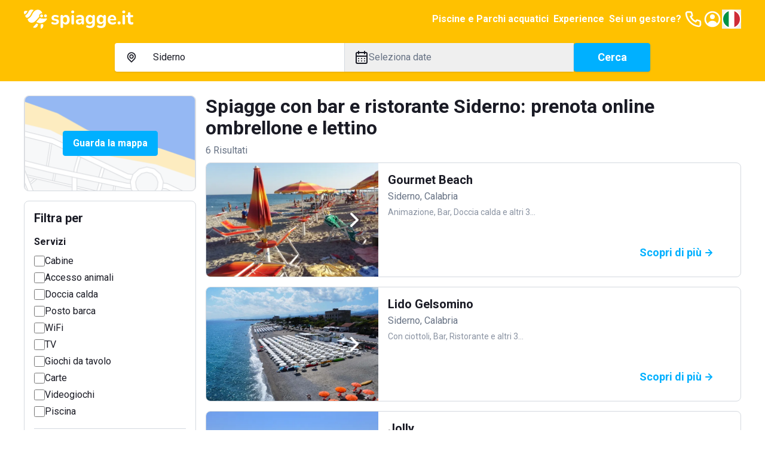

--- FILE ---
content_type: application/javascript; charset=UTF-8
request_url: https://www.spiagge.it/_next/static/chunks/app/(site)/stabilimenti-balneari/%5B%5B...slug%5D%5D/page-31fd90672d789d84.js
body_size: 483
content:
!function(){try{var e="undefined"!=typeof window?window:"undefined"!=typeof global?global:"undefined"!=typeof self?self:{},n=Error().stack;n&&(e._sentryDebugIds=e._sentryDebugIds||{},e._sentryDebugIds[n]="118849b5-6b4f-4f09-8fd3-5d14cb524f24",e._sentryDebugIdIdentifier="sentry-dbid-118849b5-6b4f-4f09-8fd3-5d14cb524f24")}catch(e){}}(),(self.webpackChunk_N_E=self.webpackChunk_N_E||[]).push([[1322],{80139:function(e,n,s){Promise.resolve().then(s.bind(s,22976)),Promise.resolve().then(s.bind(s,83226)),Promise.resolve().then(s.bind(s,31188)),Promise.resolve().then(s.bind(s,43480)),Promise.resolve().then(s.bind(s,87751)),Promise.resolve().then(s.bind(s,64332)),Promise.resolve().then(s.bind(s,87666)),Promise.resolve().then(s.bind(s,72586)),Promise.resolve().then(s.bind(s,20062)),Promise.resolve().then(s.bind(s,58506)),Promise.resolve().then(s.bind(s,14277)),Promise.resolve().then(s.t.bind(s,83464,23)),Promise.resolve().then(s.bind(s,26268)),Promise.resolve().then(s.bind(s,64155)),Promise.resolve().then(s.bind(s,31580)),Promise.resolve().then(s.bind(s,58177)),Promise.resolve().then(s.bind(s,50601)),Promise.resolve().then(s.bind(s,19174)),Promise.resolve().then(s.bind(s,9476)),Promise.resolve().then(s.t.bind(s,33433,23)),Promise.resolve().then(s.bind(s,86015)),Promise.resolve().then(s.bind(s,42986)),Promise.resolve().then(s.bind(s,99930)),Promise.resolve().then(s.bind(s,22592)),Promise.resolve().then(s.bind(s,26552)),Promise.resolve().then(s.bind(s,10377)),Promise.resolve().then(s.bind(s,36725)),Promise.resolve().then(s.bind(s,30637)),Promise.resolve().then(s.bind(s,69339)),Promise.resolve().then(s.bind(s,77208)),Promise.resolve().then(s.t.bind(s,65878,23)),Promise.resolve().then(s.t.bind(s,72972,23)),Promise.resolve().then(s.bind(s,37414)),Promise.resolve().then(s.bind(s,42602)),Promise.resolve().then(s.bind(s,96517)),Promise.resolve().then(s.bind(s,20331)),Promise.resolve().then(s.bind(s,35889)),Promise.resolve().then(s.bind(s,43493))}},function(e){e.O(0,[5498,7524,1206,1910,6137,2972,5909,7529,6895,5878,5106,2346,4318,129,412,8446,3616,3526,9521,7725,9428,7681,6190,991,2971,4553,1744],function(){return e(e.s=80139)}),_N_E=e.O()}]);

--- FILE ---
content_type: application/javascript; charset=UTF-8
request_url: https://www.spiagge.it/_next/static/chunks/8446-edd0b8fe143743e7.js
body_size: 16945
content:
!function(){try{var e="undefined"!=typeof window?window:"undefined"!=typeof global?global:"undefined"!=typeof self?self:{},t=Error().stack;t&&(e._sentryDebugIds=e._sentryDebugIds||{},e._sentryDebugIds[t]="0ceee377-f1df-4a1c-8995-a40a9a1ee760",e._sentryDebugIdIdentifier="sentry-dbid-0ceee377-f1df-4a1c-8995-a40a9a1ee760")}catch(e){}}();"use strict";(self.webpackChunk_N_E=self.webpackChunk_N_E||[]).push([[8446],{98446:function(e,t,r){let a,n;r.d(t,{Mt:function(){return T},Kp:function(){return O},su:function(){return d},KC:function(){return l}});var o=r(2265),i=r(86895),s=r(95106);function d(e){return 1+(e.end.getMonth()-e.start.getMonth())+(e.end.getFullYear()-e.start.getFullYear())*12}function l(e,t){let r=s.ou.fromJSDate(e),a=s.ou.fromJSDate(t);return r.hasSame(a,"day")}var c=Object.defineProperty,p=(e,t,r)=>t in e?c(e,t,{enumerable:!0,configurable:!0,writable:!0,value:r}):e[t]=r,h=(e,t,r)=>(p(e,"symbol"!=typeof t?t+"":t,r),r),g={exports:{}},u={};g.exports=function(){if(b)return u;b=1;var e=Symbol.for("react.element"),t=Symbol.for("react.fragment"),r=Object.prototype.hasOwnProperty,a=o.__SECRET_INTERNALS_DO_NOT_USE_OR_YOU_WILL_BE_FIRED.ReactCurrentOwner,n={key:!0,ref:!0,__self:!0,__source:!0};function i(t,o,i){var s,d={},l=null,c=null;for(s in void 0!==i&&(l=""+i),void 0!==o.key&&(l=""+o.key),void 0!==o.ref&&(c=o.ref),o)r.call(o,s)&&!n.hasOwnProperty(s)&&(d[s]=o[s]);if(t&&t.defaultProps)for(s in o=t.defaultProps)void 0===d[s]&&(d[s]=o[s]);return{$$typeof:e,type:t,key:l,ref:c,props:d,_owner:a.current}}return u.Fragment=t,u.jsx=i,u.jsxs=i,u}();var b,f,m=g.exports;let y=(f=class extends Date{constructor(e=null,t="YYYY-MM-DD",r="en-US"){super(f.parseDateTime(e,t,r)),h(this,"lang"),this.lang=r}static parseDateTime(e,t="YYYY-MM-DD",r="en-US"){if(!e)return new Date(new Date().setHours(0,0,0,0));if(e instanceof f)return e.toJSDate();if(e instanceof Date)return e;if(/^-?\d{10,}$/.test(String(e)))return new Date(Number(e));if("string"==typeof e){let a=[],n=null;for(;null!=(n=f.regex.exec(t));)"\\"!==n[1]&&a.push(n);if(a.length){let t={year:null,month:null,shortMonth:null,longMonth:null,day:null,hour:0,minute:0,second:0,ampm:null,value:""};for(let[e,n]of(a[0].index>0&&(t.value+=".*?"),Object.entries(a))){let a=Number(e),{group:o,pattern:i}=f.formatPatterns(n[0],r);t[o]=a+1,t.value+=i,t.value+=".*?"}let n=RegExp(`^${t.value}$`);if(n.test(e)){let a=n.exec(e),o=Number(a[t.year]),i=null;t.month?i=Number(a[t.month])-1:t.shortMonth?i=f.shortMonths(r).indexOf(a[t.shortMonth]):t.longMonth&&(i=f.longMonths(r).indexOf(a[t.longMonth]));let s=Number(a[t.day])||1,d=Number(a[t.hour]),l=Number.isNaN(d)?0:d,c=Number(a[t.minute]),p=Number.isNaN(c)?0:c,h=Number(a[t.second]),g=Number.isNaN(h)?0:h,u=a[t.ampm];return u&&"PM"===u&&24===(l+=12)&&(l=0),new Date(o,i,s,l,p,g,0)}}}return new Date(new Date().setHours(0,0,0,0))}static shortMonths(e){return f.MONTH_JS.map(t=>new Date(2019,t).toLocaleString(e,{month:"short"}))}static longMonths(e){return f.MONTH_JS.map(t=>new Date(2019,t).toLocaleString(e,{month:"long"}))}static formatPatterns(e,t){switch(e){case"YY":case"YYYY":return{group:"year",pattern:`(\\d{${e.length}})`};case"M":return{group:"month",pattern:"(\\d{1,2})"};case"MM":return{group:"month",pattern:"(\\d{2})"};case"MMM":return{group:"shortMonth",pattern:`(${f.shortMonths(t).join("|")})`};case"MMMM":return{group:"longMonth",pattern:`(${f.longMonths(t).join("|")})`};case"D":return{group:"day",pattern:"(\\d{1,2})"};case"DD":return{group:"day",pattern:"(\\d{2})"};case"h":case"H":return{group:"hour",pattern:"(\\d{1,2})"};case"hh":case"HH":return{group:"hour",pattern:"(\\d{2})"};case"m":return{group:"minute",pattern:"(\\d{1,2})"};case"mm":return{group:"minute",pattern:"(\\d{2})"};case"s":return{group:"second",pattern:"(\\d{1,2})"};case"ss":return{group:"second",pattern:"(\\d{2})"};case"a":case"A":return{group:"ampm",pattern:"(AM|PM|am|pm)"}}}getWeek(e){let t=new Date(this.midnight_ts(this)),r=(this.getDay()+(7-e))%7;t.setDate(t.getDate()-r);let a=t.getTime();return t.setMonth(0,1),t.getDay()!==e&&t.setMonth(0,1+(4-t.getDay()+7)%7),1+Math.ceil((a-t.getTime())/6048e5)}clone(){return new f(this)}toJSDate(){return new Date(this)}inArray(e,t="[]"){return e.some(e=>e instanceof Array?this.isBetween(e[0],e[1],t):this.isSame(e,"day"))}isBetween(e,t,r="()"){switch(r){default:case"()":return this.midnight_ts(this)>this.midnight_ts(e)&&this.midnight_ts(this)<this.midnight_ts(t);case"[)":return this.midnight_ts(this)>=this.midnight_ts(e)&&this.midnight_ts(this)<this.midnight_ts(t);case"(]":return this.midnight_ts(this)>this.midnight_ts(e)&&this.midnight_ts(this)<=this.midnight_ts(t);case"[]":return this.midnight_ts()>=this.midnight_ts(e)&&this.midnight_ts()<=this.midnight_ts(t)}}isBefore(e,t="days"){switch(t){case"day":case"days":return new Date(e.getFullYear(),e.getMonth(),e.getDate()).getTime()>new Date(this.getFullYear(),this.getMonth(),this.getDate()).getTime();case"month":case"months":return new Date(e.getFullYear(),e.getMonth(),1).getTime()>new Date(this.getFullYear(),this.getMonth(),1).getTime();case"year":case"years":return e.getFullYear()>this.getFullYear()}throw Error("isBefore: Invalid unit!")}isSameOrBefore(e,t="days"){switch(t){case"day":case"days":return new Date(e.getFullYear(),e.getMonth(),e.getDate()).getTime()>=new Date(this.getFullYear(),this.getMonth(),this.getDate()).getTime();case"month":case"months":return new Date(e.getFullYear(),e.getMonth(),1).getTime()>=new Date(this.getFullYear(),this.getMonth(),1).getTime()}throw Error("isSameOrBefore: Invalid unit!")}isAfter(e,t="days"){switch(t){case"day":case"days":return new Date(this.getFullYear(),this.getMonth(),this.getDate()).getTime()>new Date(e.getFullYear(),e.getMonth(),e.getDate()).getTime();case"month":case"months":return new Date(this.getFullYear(),this.getMonth(),1).getTime()>new Date(e.getFullYear(),e.getMonth(),1).getTime();case"year":case"years":return this.getFullYear()>e.getFullYear()}throw Error("isAfter: Invalid unit!")}isSameOrAfter(e,t="days"){switch(t){case"day":case"days":return new Date(this.getFullYear(),this.getMonth(),this.getDate()).getTime()>=new Date(e.getFullYear(),e.getMonth(),e.getDate()).getTime();case"month":case"months":return new Date(this.getFullYear(),this.getMonth(),1).getTime()>=new Date(e.getFullYear(),e.getMonth(),1).getTime()}throw Error("isSameOrAfter: Invalid unit!")}isSame(e,t="days"){switch(t){case"day":case"days":return new Date(this.getFullYear(),this.getMonth(),this.getDate()).getTime()===new Date(e.getFullYear(),e.getMonth(),e.getDate()).getTime();case"month":case"months":return new Date(this.getFullYear(),this.getMonth(),1).getTime()===new Date(e.getFullYear(),e.getMonth(),1).getTime()}throw Error("isSame: Invalid unit!")}add(e,t="days"){switch(t){case"day":case"days":this.setDate(this.getDate()+e);break;case"month":case"months":this.setMonth(this.getMonth()+e)}return this}subtract(e,t="days"){switch(t){case"day":case"days":this.setDate(this.getDate()-e);break;case"month":case"months":this.setMonth(this.getMonth()-e)}return this}diff(e,t="days"){switch(t){default:case"day":case"days":return Math.round((this.midnight_ts()-this.midnight_ts(e))/864e5);case"month":case"months":let r=12*(e.getFullYear()-this.getFullYear());return r-=e.getMonth(),r+=this.getMonth()}}format(e,t="en-US"){let r="",a=[],n=null;for(;null!=(n=f.regex.exec(e));)"\\"!==n[1]&&a.push(n);if(a.length)for(let[n,o]of(a[0].index>0&&(r+=e.substring(0,a[0].index)),Object.entries(a))){let i=Number(n);r+=this.formatTokens(o[0],t),a[i+1]&&(r+=e.substring(o.index+o[0].length,a[i+1].index)),i===a.length-1&&(r+=e.substring(o.index+o[0].length))}return r.replace(/\\/g,"")}midnight_ts(e){return e?new Date(e.getFullYear(),e.getMonth(),e.getDate(),0,0,0,0).getTime():new Date(this.getFullYear(),this.getMonth(),this.getDate(),0,0,0,0).getTime()}formatTokens(e,t){switch(e){case"YY":return String(this.getFullYear()).slice(-2);case"YYYY":return String(this.getFullYear());case"M":return String(this.getMonth()+1);case"MM":return`0${this.getMonth()+1}`.slice(-2);case"MMM":return f.shortMonths(t)[this.getMonth()];case"MMMM":return f.longMonths(t)[this.getMonth()];case"D":return String(this.getDate());case"DD":return`0${this.getDate()}`.slice(-2);case"H":return String(this.getHours());case"HH":return`0${this.getHours()}`.slice(-2);case"h":return String(this.getHours()%12||12);case"hh":return`0${this.getHours()%12||12}`.slice(-2);case"m":return String(this.getMinutes());case"mm":return`0${this.getMinutes()}`.slice(-2);case"s":return String(this.getSeconds());case"ss":return`0${this.getSeconds()}`.slice(-2);case"a":return 12>this.getHours()||24===this.getHours()?"am":"pm";case"A":return 12>this.getHours()||24===this.getHours()?"AM":"PM";default:return""}}},h(f,"regex",/(\\)?(Y{2,4}|M{1,4}|D{1,2}|H{1,2}|h{1,2}|m{1,2}|s{1,2}|A|a)/g),h(f,"MONTH_JS",[0,1,2,3,4,5,6,7,8,9,10,11]),f);class v{constructor(e){h(this,"picker"),this.picker=e}render(e,t){e||(e=new y),e.setDate(1),e.setHours(0,0,0,0),"function"==typeof this[`get${t}View`]&&this[`get${t}View`](e)}getContainerView(e){this.picker.ui.container.innerHTML="",this.picker.options.header&&this.picker.trigger("render",{date:e.clone(),view:"Header"}),this.picker.trigger("render",{date:e.clone(),view:"Main"}),this.picker.options.autoApply||this.picker.trigger("render",{date:e.clone(),view:"Footer"})}getHeaderView(e){let t=document.createElement("header");this.picker.options.header instanceof HTMLElement&&t.appendChild(this.picker.options.header),"string"==typeof this.picker.options.header&&(t.innerHTML=this.picker.options.header),this.picker.ui.container.appendChild(t),this.picker.trigger("view",{target:t,date:e.clone(),view:"Header"})}getMainView(e){let t=document.createElement("main");this.picker.ui.container.appendChild(t);let r=document.createElement("div");r.className=`calendars grid-${this.picker.options.grid}`;for(let t=0;t<this.picker.options.calendars;t++){let a=document.createElement("div");a.className="calendar",r.appendChild(a);let n=this.getCalendarHeaderView(e.clone());a.appendChild(n),this.picker.trigger("view",{date:e.clone(),view:"CalendarHeader",index:t,target:n});let o=this.getCalendarDayNamesView();a.appendChild(o),this.picker.trigger("view",{date:e.clone(),view:"CalendarDayNames",index:t,target:o});let i=this.getCalendarDaysView(e.clone());a.appendChild(i),this.picker.trigger("view",{date:e.clone(),view:"CalendarDays",index:t,target:i});let s=this.getCalendarFooterView(this.picker.options.lang,e.clone());a.appendChild(s),this.picker.trigger("view",{date:e.clone(),view:"CalendarFooter",index:t,target:s}),this.picker.trigger("view",{date:e.clone(),view:"CalendarItem",index:t,target:a}),e.add(1,"month")}t.appendChild(r),this.picker.trigger("view",{date:e.clone(),view:"Calendars",target:r}),this.picker.trigger("view",{date:e.clone(),view:"Main",target:t})}getFooterView(e){let t=document.createElement("footer"),r=document.createElement("div");r.className="footer-buttons";let a=document.createElement("button");a.className="cancel-button unit",a.innerHTML=this.picker.options.locale.cancel,r.appendChild(a);let n=document.createElement("button");n.className="apply-button unit",n.innerHTML=this.picker.options.locale.apply,n.disabled=!0,r.appendChild(n),t.appendChild(r),this.picker.ui.container.appendChild(t),this.picker.trigger("view",{date:e,target:t,view:"Footer"})}getCalendarHeaderView(e){let t=document.createElement("div");t.className="header";let r=document.createElement("div");r.className="month-name",r.innerHTML=`<span>${e.toLocaleString(this.picker.options.lang,{month:"long"})}</span> ${e.format("YYYY")}`,t.appendChild(r);let a=document.createElement("button");a.className="previous-button unit",a.innerHTML=this.picker.options.locale.previousMonth,t.appendChild(a);let n=document.createElement("button");return n.className="next-button unit",n.innerHTML=this.picker.options.locale.nextMonth,t.appendChild(n),t}getCalendarDayNamesView(){let e=document.createElement("div");e.className="daynames-row";for(let t=1;t<=7;t++){let r=3+this.picker.options.firstDay+t,a=document.createElement("div");a.className="dayname",a.innerHTML=new Date(1970,0,r,12,0,0,0).toLocaleString(this.picker.options.lang,{weekday:"short"}),a.title=new Date(1970,0,r,12,0,0,0).toLocaleString(this.picker.options.lang,{weekday:"long"}),e.appendChild(a),this.picker.trigger("view",{dayIdx:r,view:"CalendarDayName",target:a})}return e}getCalendarDaysView(e){let t=document.createElement("div");t.className="days-grid";let r=this.calcOffsetDays(e,this.picker.options.firstDay),a=32-new Date(e.getFullYear(),e.getMonth(),32).getDate();for(let e=0;e<r;e++){let e=document.createElement("div");e.className="offset",t.appendChild(e)}for(let r=1;r<=a;r++){e.setDate(r);let a=this.getCalendarDayView(e);t.appendChild(a),this.picker.trigger("view",{date:e,view:"CalendarDay",target:a})}return t}getCalendarDayView(e){let t=this.picker.options.date?new y(this.picker.options.date):null,r=new y,a=document.createElement("div");return a.className="day unit",a.innerHTML=e.format("D"),a.dataset.time=String(e.getTime()),e.isSame(r,"day")&&a.classList.add("today"),[0,6].includes(e.getDay())&&a.classList.add("weekend"),this.picker.datePicked.length?this.picker.datePicked[0].isSame(e,"day")&&a.classList.add("selected"):t&&e.isSame(t,"day")&&a.classList.add("selected"),this.picker.trigger("view",{date:e,view:"CalendarDay",target:a}),a}getCalendarFooterView(e,t){let r=document.createElement("div");return r.className="footer",r}calcOffsetDays(e,t){let r=e.getDay()-t;return r<0&&(r+=7),r}}let k=class{constructor(e){h(this,"picker"),h(this,"instances",{}),this.picker=e}initialize(){let e=[];this.picker.options.plugins.forEach(t=>{"function"==typeof t?e.push(new t):"string"==typeof t&&"u">typeof easepick&&Object.prototype.hasOwnProperty.call(easepick,t)?e.push(new easepick[t]):console.warn(`easepick: ${t} not found.`)}),e.sort((e,t)=>e.priority>t.priority?-1:e.priority<t.priority||e.dependencies.length>t.dependencies.length?1:e.dependencies.length<t.dependencies.length?-1:0),e.forEach(e=>{e.attach(this.picker),this.instances[e.getName()]=e})}getInstance(e){return this.instances[e]}addInstance(e){if(Object.prototype.hasOwnProperty.call(this.instances,e))console.warn(`easepick: ${e} already added.`);else{if("u">typeof easepick&&Object.prototype.hasOwnProperty.call(easepick,e)){let t=new easepick[e];return t.attach(this.picker),this.instances[t.getName()]=t,t}if("undefined"!==this.getPluginFn(e)){let t=new(this.getPluginFn(e));return t.attach(this.picker),this.instances[t.getName()]=t,t}console.warn(`easepick: ${e} not found.`)}return null}removeInstance(e){return e in this.instances&&this.instances[e].detach(),delete this.instances[e]}reloadInstance(e){return this.removeInstance(e),this.addInstance(e)}getPluginFn(e){return[...this.picker.options.plugins].filter(t=>"function"==typeof t&&new t().getName()===e).shift()}};class x{constructor(e){h(this,"Calendar",new v(this)),h(this,"PluginManager",new k(this)),h(this,"calendars",[]),h(this,"datePicked",[]),h(this,"cssLoaded",0),h(this,"binds",{hidePicker:this.hidePicker.bind(this),show:this.show.bind(this)}),h(this,"options",{doc:document,css:[],element:null,firstDay:1,grid:1,calendars:1,lang:"en-US",date:null,format:"YYYY-MM-DD",readonly:!0,autoApply:!0,header:!1,inline:!1,scrollToDate:!0,locale:{nextMonth:'<svg width="11" height="16" xmlns="http://www.w3.org/2000/svg"><path d="M2.748 16L0 13.333 5.333 8 0 2.667 2.748 0l7.919 8z" fill-rule="nonzero"/></svg>',previousMonth:'<svg width="11" height="16" xmlns="http://www.w3.org/2000/svg"><path d="M7.919 0l2.748 2.667L5.333 8l5.334 5.333L7.919 16 0 8z" fill-rule="nonzero"/></svg>',cancel:"Cancel",apply:"Apply"},documentClick:this.binds.hidePicker,plugins:[]}),h(this,"ui",{container:null,shadowRoot:null,wrapper:null}),h(this,"version","1.2.1");let t={...this.options.locale,...e.locale};this.options={...this.options,...e},this.options.locale=t,this.handleOptions(),this.ui.wrapper=document.createElement("span"),this.ui.wrapper.style.display="none",this.ui.wrapper.style.position="absolute",this.ui.wrapper.style.pointerEvents="none",this.ui.wrapper.className="easepick-wrapper",this.ui.wrapper.attachShadow({mode:"open"}),this.ui.shadowRoot=this.ui.wrapper.shadowRoot,this.ui.container=document.createElement("div"),this.ui.container.className="container",this.options.zIndex&&(this.ui.container.style.zIndex=String(this.options.zIndex)),this.options.inline&&(this.ui.wrapper.style.position="relative",this.ui.container.classList.add("inline")),this.ui.shadowRoot.appendChild(this.ui.container),this.options.element.after(this.ui.wrapper),this.handleCSS(),this.options.element.addEventListener("click",this.binds.show),this.on("view",this.onView.bind(this)),this.on("render",this.onRender.bind(this)),this.PluginManager.initialize(),this.parseValues(),"function"==typeof this.options.setup&&this.options.setup(this),this.on("click",this.onClick.bind(this));let r=this.options.scrollToDate?this.getDate():null;this.renderAll(r)}on(e,t,r={}){this.ui.container.addEventListener(e,t,r)}off(e,t,r={}){this.ui.container.removeEventListener(e,t,r)}trigger(e,t={}){return this.ui.container.dispatchEvent(new CustomEvent(e,{detail:t}))}destroy(){this.options.element.removeEventListener("click",this.binds.show),"function"==typeof this.options.documentClick&&document.removeEventListener("click",this.options.documentClick,!0),Object.keys(this.PluginManager.instances).forEach(e=>{this.PluginManager.removeInstance(e)}),this.ui.wrapper.remove()}onRender(e){let{view:t,date:r}=e.detail;this.Calendar.render(r,t)}onView(e){let{view:t,target:r}=e.detail;"Footer"===t&&this.datePicked.length&&(r.querySelector(".apply-button").disabled=!1)}onClickHeaderButton(e){this.isCalendarHeaderButton(e)&&(e.classList.contains("next-button")?this.calendars[0].add(1,"month"):this.calendars[0].subtract(1,"month"),this.renderAll(this.calendars[0]))}onClickCalendarDay(e){if(this.isCalendarDay(e)){let t=new y(e.dataset.time);this.options.autoApply?(this.setDate(t),this.trigger("select",{date:this.getDate()}),this.hide()):(this.datePicked[0]=t,this.trigger("preselect",{date:this.getDate()}),this.renderAll())}}onClickApplyButton(e){if(this.isApplyButton(e)){if(this.datePicked[0]instanceof Date){let e=this.datePicked[0].clone();this.setDate(e)}this.hide(),this.trigger("select",{date:this.getDate()})}}onClickCancelButton(e){this.isCancelButton(e)&&this.hide()}onClick(e){let t=e.target;if(t instanceof HTMLElement){let e=t.closest(".unit");if(!(e instanceof HTMLElement))return;this.onClickHeaderButton(e),this.onClickCalendarDay(e),this.onClickApplyButton(e),this.onClickCancelButton(e)}}isShown(){return this.ui.container.classList.contains("inline")||this.ui.container.classList.contains("show")}show(e){if(this.isShown())return;let t=e&&"target"in e?e.target:this.options.element,{top:r,left:a}=this.adjustPosition(t);this.ui.container.style.top=`${r}px`,this.ui.container.style.left=`${a}px`,this.ui.container.classList.add("show"),this.trigger("show",{target:t})}hide(){this.ui.container.classList.remove("show"),this.datePicked.length=0,this.renderAll(),this.trigger("hide")}setDate(e){let t=new y(e,this.options.format);this.options.date=t.clone(),this.updateValues(),this.calendars.length&&this.renderAll()}getDate(){return this.options.date instanceof y?this.options.date.clone():null}parseValues(){this.options.date?this.setDate(this.options.date):this.options.element instanceof HTMLInputElement&&this.options.element.value.length&&this.setDate(this.options.element.value),this.options.date instanceof Date||(this.options.date=null)}updateValues(){let e=this.getDate(),t=e instanceof Date?e.format(this.options.format,this.options.lang):"",r=this.options.element;r instanceof HTMLInputElement?r.value=t:r instanceof HTMLElement&&(r.innerText=t)}hidePicker(e){let t=e.target,r=null;t.shadowRoot&&(r=(t=e.composedPath()[0]).getRootNode().host),this.isShown()&&r!==this.ui.wrapper&&t!==this.options.element&&this.hide()}renderAll(e){this.trigger("render",{view:"Container",date:(e||this.calendars[0]).clone()})}isCalendarHeaderButton(e){return["previous-button","next-button"].some(t=>e.classList.contains(t))}isCalendarDay(e){return e.classList.contains("day")}isApplyButton(e){return e.classList.contains("apply-button")}isCancelButton(e){return e.classList.contains("cancel-button")}gotoDate(e){let t=new y(e,this.options.format);t.setDate(1),this.calendars[0]=t.clone(),this.renderAll()}clear(){this.options.date=null,this.datePicked.length=0,this.updateValues(),this.renderAll(),this.trigger("clear")}handleOptions(){this.options.element instanceof HTMLElement||(this.options.element=this.options.doc.querySelector(this.options.element)),"function"==typeof this.options.documentClick&&document.addEventListener("click",this.options.documentClick,!0),this.options.element instanceof HTMLInputElement&&(this.options.element.readOnly=this.options.readonly),this.options.date?this.calendars[0]=new y(this.options.date,this.options.format):this.calendars[0]=new y}handleCSS(){if(Array.isArray(this.options.css))this.options.css.forEach(e=>{let t=document.createElement("link");t.href=e,t.rel="stylesheet";let r=()=>{this.cssLoaded++,this.cssLoaded===this.options.css.length&&(this.ui.wrapper.style.display="")};t.addEventListener("load",r),t.addEventListener("error",r),this.ui.shadowRoot.append(t)});else if("string"==typeof this.options.css){let e=document.createElement("style"),t=document.createTextNode(this.options.css);e.appendChild(t),this.ui.shadowRoot.append(e),this.ui.wrapper.style.display=""}else"function"==typeof this.options.css&&(this.options.css.call(this,this),this.ui.wrapper.style.display="")}adjustPosition(e){let t=e.getBoundingClientRect(),r=this.ui.wrapper.getBoundingClientRect();this.ui.container.classList.add("calc");let a=this.ui.container.getBoundingClientRect();this.ui.container.classList.remove("calc");let n=t.bottom-r.bottom,o=t.left-r.left;return"u">typeof window&&(window.innerHeight<n+a.height&&n-a.height>=0&&(n=t.top-r.top-a.height),window.innerWidth<o+a.width&&t.right-a.width>=0&&(o=t.right-r.right-a.width)),{left:o,top:n}}}var w=Object.freeze({__proto__:null,Core:x,create:x});class D{constructor(){h(this,"picker"),h(this,"options"),h(this,"priority",0),h(this,"dependencies",[])}attach(e){let t=this.getName(),r={...this.options};for(let a of(this.options={...this.options,...e.options[t]||{}},Object.keys(r)))if(null!==r[a]&&"object"==typeof r[a]&&Object.keys(r[a]).length&&t in e.options&&a in e.options[t]){let n={...e.options[t][a]};null!==n&&Object.keys(n).length&&Object.keys(n).every(e=>Object.keys(r[a]).includes(e))&&(this.options[a]={...r[a],...n})}if(this.picker=e,this.dependenciesNotFound()){let e=this.dependencies.filter(e=>!this.pluginsAsStringArray().includes(e));return void console.warn(`${this.getName()}: required dependencies (${e.join(", ")}).`)}let a=this.camelCaseToKebab(this.getName());this.picker.ui.container.classList.add(a),this.onAttach()}detach(){let e=this.camelCaseToKebab(this.getName());this.picker.ui.container.classList.remove(e),"function"==typeof this.onDetach&&this.onDetach()}dependenciesNotFound(){return this.dependencies.length&&!this.dependencies.every(e=>this.pluginsAsStringArray().includes(e))}pluginsAsStringArray(){return this.picker.options.plugins.map(e=>"function"==typeof e?new e().getName():e)}camelCaseToKebab(e){return e.replace(/([a-zA-Z])(?=[A-Z])/g,"$1-").toLowerCase()}}class C extends D{constructor(){super(...arguments),h(this,"priority",1),h(this,"binds",{onView:this.onView.bind(this)}),h(this,"options",{minDate:null,maxDate:null,minDays:null,maxDays:null,selectForward:null,selectBackward:null,presets:!0,inseparable:!1,filter:null})}getName(){return"LockPlugin"}onAttach(){if(this.options.minDate&&(this.options.minDate=new y(this.options.minDate,this.picker.options.format,this.picker.options.lang)),this.options.maxDate&&(this.options.maxDate=new y(this.options.maxDate,this.picker.options.format,this.picker.options.lang),this.options.maxDate instanceof y&&this.picker.options.calendars>1&&this.picker.calendars[0].isSame(this.options.maxDate,"month"))){let e=this.picker.calendars[0].clone().subtract(1,"month");this.picker.gotoDate(e)}(this.options.minDays||this.options.maxDays||this.options.selectForward||this.options.selectBackward)&&!this.picker.options.plugins.includes("RangePlugin")&&console.warn(`${this.getName()}: options minDays, maxDays, selectForward, selectBackward required RangePlugin.`),this.picker.on("view",this.binds.onView)}onDetach(){this.picker.off("view",this.binds.onView)}onView(e){let{view:t,target:r,date:a}=e.detail;if("CalendarHeader"===t&&(this.options.minDate instanceof y&&a.isSameOrBefore(this.options.minDate,"month")&&r.classList.add("no-previous-month"),this.options.maxDate instanceof y&&a.isSameOrAfter(this.options.maxDate,"month")&&r.classList.add("no-next-month")),"CalendarDay"===t){let e=this.picker.datePicked.length?this.picker.datePicked[0]:null;if(this.testFilter(a))return void r.classList.add("locked");if(this.options.inseparable){if(this.options.minDays){let e=a.clone().subtract(this.options.minDays-1,"day"),t=a.clone().add(this.options.minDays-1,"day"),n=!1,o=!1;for(;e.isBefore(a,"day");){if(this.testFilter(e)){n=!0;break}e.add(1,"day")}for(;t.isAfter(a,"day");){if(this.testFilter(t)){o=!0;break}t.subtract(1,"day")}n&&o&&r.classList.add("not-available")}this.rangeIsNotAvailable(a,e)&&r.classList.add("not-available")}this.dateIsNotAvailable(a,e)&&r.classList.add("not-available")}if(this.options.presets&&"PresetPluginButton"===t){let e=new y(Number(r.dataset.start)),t=new y(Number(r.dataset.end)),a=t.diff(e,"day"),n=this.options.minDays&&a<this.options.minDays,o=this.options.maxDays&&a>this.options.maxDays;(n||o||this.lockMinDate(e)||this.lockMaxDate(e)||this.lockMinDate(t)||this.lockMaxDate(t)||this.rangeIsNotAvailable(e,t))&&r.setAttribute("disabled","disabled")}}dateIsNotAvailable(e,t){return this.lockMinDate(e)||this.lockMaxDate(e)||this.lockMinDays(e,t)||this.lockMaxDays(e,t)||this.lockSelectForward(e)||this.lockSelectBackward(e)}rangeIsNotAvailable(e,t){if(!e||!t)return!1;let r=(e.isSameOrBefore(t,"day")?e:t).clone(),a=(t.isSameOrAfter(e,"day")?t:e).clone();for(;r.isSameOrBefore(a,"day");){if(this.testFilter(r))return!0;r.add(1,"day")}return!1}lockMinDate(e){return this.options.minDate instanceof y&&e.isBefore(this.options.minDate,"day")}lockMaxDate(e){return this.options.maxDate instanceof y&&e.isAfter(this.options.maxDate,"day")}lockMinDays(e,t){if(this.options.minDays&&t){let r=t.clone().subtract(this.options.minDays-1,"day"),a=t.clone().add(this.options.minDays-1,"day");return e.isBetween(r,a)}return!1}lockMaxDays(e,t){if(this.options.maxDays&&t){let r=t.clone().subtract(this.options.maxDays,"day"),a=t.clone().add(this.options.maxDays,"day");return!e.isBetween(r,a)}return!1}lockSelectForward(e){if(1===this.picker.datePicked.length&&this.options.selectForward){let t=this.picker.datePicked[0].clone();return e.isBefore(t,"day")}return!1}lockSelectBackward(e){if(1===this.picker.datePicked.length&&this.options.selectBackward){let t=this.picker.datePicked[0].clone();return e.isAfter(t,"day")}return!1}testFilter(e){return"function"==typeof this.options.filter&&this.options.filter(e,this.picker.datePicked)}}class M extends D{constructor(){super(...arguments),h(this,"tooltipElement"),h(this,"triggerElement"),h(this,"binds",{setStartDate:this.setStartDate.bind(this),setEndDate:this.setEndDate.bind(this),setDateRange:this.setDateRange.bind(this),getStartDate:this.getStartDate.bind(this),getEndDate:this.getEndDate.bind(this),onView:this.onView.bind(this),onShow:this.onShow.bind(this),onMouseEnter:this.onMouseEnter.bind(this),onMouseLeave:this.onMouseLeave.bind(this),onClickCalendarDay:this.onClickCalendarDay.bind(this),onClickApplyButton:this.onClickApplyButton.bind(this),parseValues:this.parseValues.bind(this),updateValues:this.updateValues.bind(this),clear:this.clear.bind(this)}),h(this,"options",{elementEnd:null,startDate:null,endDate:null,repick:!1,strict:!0,delimiter:" - ",tooltip:!0,tooltipNumber:e=>e,locale:{zero:"",one:"day",two:"",few:"",many:"",other:"days"},documentClick:this.hidePicker.bind(this)})}getName(){return"RangePlugin"}onAttach(){this.binds._setStartDate=this.picker.setStartDate,this.binds._setEndDate=this.picker.setEndDate,this.binds._setDateRange=this.picker.setDateRange,this.binds._getStartDate=this.picker.getStartDate,this.binds._getEndDate=this.picker.getEndDate,this.binds._parseValues=this.picker.parseValues,this.binds._updateValues=this.picker.updateValues,this.binds._clear=this.picker.clear,this.binds._onClickCalendarDay=this.picker.onClickCalendarDay,this.binds._onClickApplyButton=this.picker.onClickApplyButton,Object.defineProperties(this.picker,{setStartDate:{configurable:!0,value:this.binds.setStartDate},setEndDate:{configurable:!0,value:this.binds.setEndDate},setDateRange:{configurable:!0,value:this.binds.setDateRange},getStartDate:{configurable:!0,value:this.binds.getStartDate},getEndDate:{configurable:!0,value:this.binds.getEndDate},parseValues:{configurable:!0,value:this.binds.parseValues},updateValues:{configurable:!0,value:this.binds.updateValues},clear:{configurable:!0,value:this.binds.clear},onClickCalendarDay:{configurable:!0,value:this.binds.onClickCalendarDay},onClickApplyButton:{configurable:!0,value:this.binds.onClickApplyButton}}),this.options.elementEnd&&(this.options.elementEnd instanceof HTMLElement||(this.options.elementEnd=this.picker.options.doc.querySelector(this.options.elementEnd)),this.options.elementEnd instanceof HTMLInputElement&&(this.options.elementEnd.readOnly=this.picker.options.readonly),"function"==typeof this.picker.options.documentClick&&(document.removeEventListener("click",this.picker.options.documentClick,!0),"function"==typeof this.options.documentClick&&document.addEventListener("click",this.options.documentClick,!0)),this.options.elementEnd.addEventListener("click",this.picker.show.bind(this.picker))),this.options.repick=this.options.repick&&this.options.elementEnd instanceof HTMLElement,this.picker.options.date=null,this.picker.on("view",this.binds.onView),this.picker.on("show",this.binds.onShow),this.picker.on("mouseenter",this.binds.onMouseEnter,!0),this.picker.on("mouseleave",this.binds.onMouseLeave,!0),this.checkIntlPluralLocales()}onDetach(){Object.defineProperties(this.picker,{setStartDate:{configurable:!0,value:this.binds._setStartDate},setEndDate:{configurable:!0,value:this.binds._setEndDate},setDateRange:{configurable:!0,value:this.binds._setDateRange},getStartDate:{configurable:!0,value:this.binds._getStartDate},getEndDate:{configurable:!0,value:this.binds._getEndDate},parseValues:{configurable:!0,value:this.binds._parseValues},updateValues:{configurable:!0,value:this.binds._updateValues},clear:{configurable:!0,value:this.binds._clear},onClickCalendarDay:{configurable:!0,value:this.binds._onClickCalendarDay},onClickApplyButton:{configurable:!0,value:this.binds._onClickApplyButton}}),this.picker.off("view",this.binds.onView),this.picker.off("show",this.binds.onShow),this.picker.off("mouseenter",this.binds.onMouseEnter,!0),this.picker.off("mouseleave",this.binds.onMouseLeave,!0)}parseValues(){if(this.options.startDate||this.options.endDate)this.options.strict?this.options.startDate&&this.options.endDate?this.setDateRange(this.options.startDate,this.options.endDate):(this.options.startDate=null,this.options.endDate=null):(this.options.startDate&&this.setStartDate(this.options.startDate),this.options.endDate&&this.setEndDate(this.options.endDate));else if(this.options.elementEnd)this.options.strict?this.picker.options.element instanceof HTMLInputElement&&this.picker.options.element.value.length&&this.options.elementEnd instanceof HTMLInputElement&&this.options.elementEnd.value.length&&this.setDateRange(this.picker.options.element.value,this.options.elementEnd.value):(this.picker.options.element instanceof HTMLInputElement&&this.picker.options.element.value.length&&this.setStartDate(this.picker.options.element.value),this.options.elementEnd instanceof HTMLInputElement&&this.options.elementEnd.value.length&&this.setEndDate(this.options.elementEnd.value));else if(this.picker.options.element instanceof HTMLInputElement&&this.picker.options.element.value.length){let[e,t]=this.picker.options.element.value.split(this.options.delimiter);this.options.strict?e&&t&&this.setDateRange(e,t):(e&&this.setStartDate(e),t&&this.setEndDate(t))}}updateValues(){let e=this.picker.options.element,t=this.options.elementEnd,r=this.picker.getStartDate(),a=this.picker.getEndDate(),n=r instanceof Date?r.format(this.picker.options.format,this.picker.options.lang):"",o=a instanceof Date?a.format(this.picker.options.format,this.picker.options.lang):"";if(t)e instanceof HTMLInputElement?e.value=n:e instanceof HTMLElement&&(e.innerText=n),t instanceof HTMLInputElement?t.value=o:t instanceof HTMLElement&&(t.innerText=o);else{let t=`${n}${n||o?this.options.delimiter:""}${o}`;e instanceof HTMLInputElement?e.value=t:e instanceof HTMLElement&&(e.innerText=t)}}clear(){this.options.startDate=null,this.options.endDate=null,this.picker.datePicked.length=0,this.updateValues(),this.picker.renderAll(),this.picker.trigger("clear")}onShow(e){let{target:t}=e.detail;this.triggerElement=t,this.picker.options.scrollToDate&&this.getStartDate() instanceof Date&&this.picker.gotoDate(this.getStartDate()),this.initializeRepick()}onView(e){let{view:t,target:r}=e.detail;if("Main"===t&&(this.tooltipElement=document.createElement("span"),this.tooltipElement.className="range-plugin-tooltip",r.appendChild(this.tooltipElement)),"CalendarDay"===t){let e=new y(r.dataset.time),t=this.picker.datePicked,a=t.length?this.picker.datePicked[0]:this.getStartDate(),n=t.length?this.picker.datePicked[1]:this.getEndDate();a&&a.isSame(e,"day")&&r.classList.add("start"),a&&n&&(n.isSame(e,"day")&&r.classList.add("end"),e.isBetween(a,n)&&r.classList.add("in-range"))}if("Footer"===t){let e=1===this.picker.datePicked.length&&!this.options.strict||2===this.picker.datePicked.length;r.querySelector(".apply-button").disabled=!e}}hidePicker(e){let t=e.target,r=null;t.shadowRoot&&(r=(t=e.composedPath()[0]).getRootNode().host),this.picker.isShown()&&r!==this.picker.ui.wrapper&&t!==this.picker.options.element&&t!==this.options.elementEnd&&this.picker.hide()}setStartDate(e){let t=new y(e,this.picker.options.format);this.options.startDate=t?t.clone():null,this.updateValues(),this.picker.renderAll()}setEndDate(e){let t=new y(e,this.picker.options.format);this.options.endDate=t?t.clone():null,this.updateValues(),this.picker.renderAll()}setDateRange(e,t){let r=new y(e,this.picker.options.format),a=new y(t,this.picker.options.format);this.options.startDate=r?r.clone():null,this.options.endDate=a?a.clone():null,this.updateValues(),this.picker.renderAll()}getStartDate(){return this.options.startDate instanceof Date?this.options.startDate.clone():null}getEndDate(){return this.options.endDate instanceof Date?this.options.endDate.clone():null}onMouseEnter(e){let t=e.target;if(t instanceof HTMLElement){this.isContainer(t)&&this.initializeRepick();let e=t.closest(".unit");if(!(e instanceof HTMLElement))return;if(this.picker.isCalendarDay(e)){if(1!==this.picker.datePicked.length)return;let t=this.picker.datePicked[0].clone(),r=new y(e.dataset.time),a=!1;if(t.isAfter(r,"day")){let e=t.clone();t=r.clone(),r=e.clone(),a=!0}if([...this.picker.ui.container.querySelectorAll(".day")].forEach(n=>{let o=new y(n.dataset.time),i=this.picker.Calendar.getCalendarDayView(o);o.isBetween(t,r)&&i.classList.add("in-range"),o.isSame(this.picker.datePicked[0],"day")&&(i.classList.add("start"),i.classList.toggle("flipped",a)),n===e&&(i.classList.add("end"),i.classList.toggle("flipped",a)),n.className=i.className}),this.options.tooltip){let a=this.options.tooltipNumber(r.diff(t,"day")+1);if(a>0){let t=new Intl.PluralRules(this.picker.options.lang).select(a),r=`${a} ${this.options.locale[t]}`;this.showTooltip(e,r)}else this.hideTooltip()}}}}onMouseLeave(e){if(this.isContainer(e.target)&&this.options.repick){let e=this.getStartDate(),t=this.getEndDate();e&&t&&(this.picker.datePicked.length=0,this.picker.renderAll())}}onClickCalendarDay(e){if(this.picker.isCalendarDay(e)){2===this.picker.datePicked.length&&(this.picker.datePicked.length=0);let t=new y(e.dataset.time);if(this.picker.datePicked[this.picker.datePicked.length]=t,2===this.picker.datePicked.length&&this.picker.datePicked[0].isAfter(this.picker.datePicked[1])){let e=this.picker.datePicked[1].clone();this.picker.datePicked[1]=this.picker.datePicked[0].clone(),this.picker.datePicked[0]=e.clone()}1!==this.picker.datePicked.length&&this.picker.options.autoApply||this.picker.trigger("preselect",{start:this.picker.datePicked[0]instanceof Date?this.picker.datePicked[0].clone():null,end:this.picker.datePicked[1]instanceof Date?this.picker.datePicked[1].clone():null}),1===this.picker.datePicked.length&&(!this.options.strict&&this.picker.options.autoApply&&(this.picker.options.element===this.triggerElement&&this.setStartDate(this.picker.datePicked[0]),this.options.elementEnd===this.triggerElement&&this.setEndDate(this.picker.datePicked[0]),this.picker.trigger("select",{start:this.picker.getStartDate(),end:this.picker.getEndDate()})),this.picker.renderAll()),2===this.picker.datePicked.length&&(this.picker.options.autoApply?(this.setDateRange(this.picker.datePicked[0],this.picker.datePicked[1]),this.picker.trigger("select",{start:this.picker.getStartDate(),end:this.picker.getEndDate()}),this.picker.hide()):(this.hideTooltip(),this.picker.renderAll()))}}onClickApplyButton(e){this.picker.isApplyButton(e)&&(1!==this.picker.datePicked.length||this.options.strict||(this.picker.options.element===this.triggerElement&&(this.options.endDate=null,this.setStartDate(this.picker.datePicked[0])),this.options.elementEnd===this.triggerElement&&(this.options.startDate=null,this.setEndDate(this.picker.datePicked[0]))),2===this.picker.datePicked.length&&this.setDateRange(this.picker.datePicked[0],this.picker.datePicked[1]),this.picker.trigger("select",{start:this.picker.getStartDate(),end:this.picker.getEndDate()}),this.picker.hide())}showTooltip(e,t){this.tooltipElement.style.visibility="visible",this.tooltipElement.innerHTML=t;let r=this.picker.ui.container.getBoundingClientRect(),a=this.tooltipElement.getBoundingClientRect(),n=e.getBoundingClientRect(),o=n.top,i=n.left;o-=r.top,i-=r.left,o-=a.height,i-=a.width/2,i+=n.width/2,this.tooltipElement.style.top=`${o}px`,this.tooltipElement.style.left=`${i}px`}hideTooltip(){this.tooltipElement.style.visibility="hidden"}checkIntlPluralLocales(){if(!this.options.tooltip)return;let e=[...new Set([new Intl.PluralRules(this.picker.options.lang).select(0),new Intl.PluralRules(this.picker.options.lang).select(1),new Intl.PluralRules(this.picker.options.lang).select(2),new Intl.PluralRules(this.picker.options.lang).select(6),new Intl.PluralRules(this.picker.options.lang).select(18)])],t=Object.keys(this.options.locale);e.every(e=>t.includes(e))||console.warn(`${this.getName()}: provide locales (${e.join(", ")}) for correct tooltip text.`)}initializeRepick(){if(!this.options.repick)return;let e=this.getStartDate(),t=this.getEndDate();t&&this.triggerElement===this.picker.options.element&&(this.picker.datePicked[0]=t),e&&this.triggerElement===this.options.elementEnd&&(this.picker.datePicked[0]=e)}isContainer(e){return e===this.picker.ui.container}}var E=((a=E||{})[a.DISABLED=0]="DISABLED",a[a.ENABLED=1]="ENABLED",a[a.ONLY_HALF_DAY=2]="ONLY_HALF_DAY",a),S=((n=S||{}).ALL_DAY="day",n.MORNING="morning",n.AFTERNOON="afternoon",n.ALL_SEASON="season",n);function L(e){if(!e.settings.bookingSeasonal&&e.settings.bookingHalfDay===E.DISABLED)return null;let t=1===e.dayDifference&&e.settings.bookingHalfDay!==E.DISABLED;return m.jsxs("div",{className:"space-y-4 mb-4",children:[t?m.jsxs("div",{className:"grid grid-cols-3 gap-2 sm:gap-4",children:[m.jsx(N,{label:e.labels.all_day,onClick:()=>{e.onButtonClick(S.ALL_DAY)},active:e.selectedBookingPeriod===S.ALL_DAY}),m.jsx(N,{label:e.labels.morning,onClick:()=>{e.onButtonClick(S.MORNING)},active:e.selectedBookingPeriod===S.MORNING}),m.jsx(N,{label:e.labels.afternoon,onClick:()=>{e.onButtonClick(S.AFTERNOON)},active:e.selectedBookingPeriod===S.AFTERNOON})]}):null,e.settings.bookingSeasonal?m.jsx(N,{label:e.labels.all_season,onClick:()=>{e.onButtonClick(S.ALL_SEASON)}}):null]})}function N(e){return m.jsx("button",{type:"button",className:(0,i.cn)("block w-full select-none rounded-sm border border-gray-300 bg-white p-2 text-center text-sm text-primary transition-colors hover:border-blue-500 hover:bg-blue-100 hover:text-blue-500 sm:px-3",e.className,{"bg-blue-100 text-blue-500 border-blue-500":e.active}),onClick:e.onClick,children:e.label})}let P=[new Date(2024,0,1),new Date(2024,0,2),new Date(2024,0,3),new Date(2024,0,4),new Date(2024,0,5),new Date(2024,0,6),new Date(2024,0,7)];function A(e){let t=Intl.DateTimeFormat(e.locale,{weekday:"short"}),r=Intl.DateTimeFormat(e.locale,{weekday:"long"}),a=P.map(e=>({label:t.format(e),title:r.format(e)}));return m.jsx("div",{className:"mx-auto my-2 grid w-full max-w-xs grid-cols-7 lg:hidden",children:a.map(({title:e,label:t})=>m.jsx("div",{className:"text-center text-sm capitalize text-secondary",title:e,children:t},e))})}function T(e){var t;let{settings:r={bookingHalfDay:E.DISABLED,bookingSeasonal:!1}}=e,[a,n]=o.useState(!1),[c,p]=o.useState(e.period),{onClick:h,onRender:g,onSelect:u,picker:b,startId:f,endId:v}=function(e){let t=o.useRef(null),[r]=o.useState(()=>Math.ceil(1e3*Math.random())),a=o.useCallback(function(r){if(!r.target)return;let a=r.target;if(a.classList.contains("day")&&!a.classList.contains("locked")&&!a.classList.contains("not-available")){let r=new Date(Number(a.getAttribute("data-time")));e({start:r,end:r}),t.current&&(t.current.setStartDate(r),t.current.setEndDate(r))}},[]),n=o.useCallback(function(t){let{detail:{start:r,end:a}}=t;e({start:r,end:a})},[]);return{onClick:a,onRender:o.useCallback(function(e){if(!t.current)return;let r=t.current.getStartDate(),a=t.current.getEndDate();if(r&&a&&a.isSame(r)&&e.currentTarget){let t=e.currentTarget.querySelector(`[data-time="${r.getTime()}"]`);null==t||t.classList.add("single-day")}},[]),onSelect:n,picker:t,startId:`start_${r}`,endId:`end_${r}`}}(p),{formattedPeriod:k}=(t=e.lang,{formattedPeriod:o.useMemo(()=>{if(!c)return"";let{start:e,end:r}=c,a=Intl.DateTimeFormat(t,{day:"numeric",month:"short"}),n=a.format(e);return l(e,r)?n:`${n} - ${a.format(r)}`},[t,c])}),x=function(e){if(!e)return 0;let t=s.ou.fromJSDate(e.start);return Math.floor(s.ou.fromJSDate(e.end).diff(t,["days"]).days+1)}(c);return o.useEffect(()=>{let t=document.getElementById(f),r=document.getElementById(v);if(!t||!r){console.warn("cannot find startEl or endEl",t,r);return}n(!window.matchMedia("(min-width: 992px)").matches);let a=c?{startDate:c.start,endDate:c.end}:null,o=function(e,t=!1){return t||!e?2:Math.max(d({start:e.minDate,end:e.maxDate}),2)}(e.lockDates,e.isWidget);return b.current=new w.create({element:t,css:function(e,t){let r=e?':host{--color-bg-default: #fff;--color-bg-secondary: #f9f9f9;--color-fg-default: #333;--color-fg-primary: #6b82ff;--color-fg-secondary: #748194;--color-fg-selected: #fff;--color-fg-muted: #9e9e9e;--color-fg-accent: #e63757;--color-btn-primary-bg: #fff;--color-btn-primary-fg: #6b82ff;--color-btn-primary-border: #6b82ff;--color-btn-primary-hover-bg: #6b82ff;--color-btn-primary-hover-fg: #fff;--color-btn-primary-hover-border: #6b82ff;--color-btn-primary-disabled-bg: #a2b0ff;--color-btn-primary-disabled-fg: #fff;--color-btn-primary-disabled-border: #a2b0ff;--color-btn-secondary-bg: #fff;--color-btn-secondary-fg: #748194;--color-btn-secondary-border: #748194;--color-btn-secondary-hover-bg: #748194;--color-btn-secondary-hover-fg: #fff;--color-btn-secondary-hover-border: #748194;--color-btn-secondary-disabled-bg: #b5bbc4;--color-btn-secondary-disabled-fg: #fff;--color-btn-secondary-disabled-border: #b5bbc4;--color-border-default: #ddd;--color-border-locked: #f9f9f9;--day-width: 42px;--day-height: 37px;--border-radius: 2px;--primary-color: #6b82ff;--secondary-color: #748194;--white-color: #fff;--black-color: #333;--lightgray-color: #f9f9f9;--gray-color: #9e9e9e;--red-color: #e63757}*{box-sizing:border-box}.container{display:inline-block;border-radius:4px;overflow:hidden;transform:scale(0);transform-origin:top left;transition:transform .3s ease-out;height:0;font-family:-apple-system,BlinkMacSystemFont,Segoe UI,Roboto,Helvetica Neue,Arial,sans-serif;font-size:.8em;cursor:default;color:var(--color-fg-default);pointer-events:all;position:absolute}.container.calc{transition:none;height:auto;visibility:hidden;transform:none}.container.show{transform:scale(1);box-shadow:0 0 25px #0000004d;height:auto}.container.inline{position:relative;top:0;left:0;box-shadow:0 7px 14px #4145581a,0 3px 6px #00000012;height:auto;transform:scaleY(1)}.container>main{background-color:var(--color-bg-default)}.container>header,.container>footer{padding:10px;background-color:var(--color-bg-secondary)}.container>footer .footer-buttons{display:flex;justify-content:flex-end;column-gap:5px}.container>footer .footer-buttons>button{border:1px solid transparent;background-color:transparent;border-radius:var(--border-radius);padding:5px 10px;cursor:pointer}.container>footer .footer-buttons>button.apply-button{color:var(--color-btn-primary-fg);border-color:var(--color-btn-primary-border);background-color:var(--color-btn-primary-bg)}.container>footer .footer-buttons>button.apply-button:hover{color:var(--color-btn-primary-hover-fg);border-color:var(--color-btn-primary-hover-border);background-color:var(--color-btn-primary-hover-bg)}.container>footer .footer-buttons>button.apply-button:disabled{cursor:default;background-color:var(--color-btn-primary-disabled-bg);color:var(--color-btn-primary-disabled-fg);border-color:var(--color-btn-primary-disabled-border)}.container>footer .footer-buttons>button.cancel-button{color:var(--color-btn-secondary-fg);border-color:var(--color-btn-secondary-border);background-color:var(--color-btn-secondary-bg)}.container>footer .footer-buttons>button.cancel-button:hover{color:var(--color-btn-secondary-hover-fg);border-color:var(--color-btn-secondary-hover-border);background-color:var(--color-btn-secondary-hover-bg)}.container>footer .footer-buttons>button.cancel-button:disabled{cursor:default;background-color:var(--color-btn-secondary-disabled-bg);color:var(--color-btn-secondary-disabled-fg);border-color:var(--color-btn-secondary-disabled-border)}.grid-1{grid-template-columns:repeat(1,1fr)}.grid-2{grid-template-columns:repeat(2,1fr)}.grid-3{grid-template-columns:repeat(3,1fr)}.grid-4{grid-template-columns:repeat(4,1fr)}.grid-5{grid-template-columns:repeat(5,1fr)}.grid-6{grid-template-columns:repeat(6,1fr)}.grid-7{grid-template-columns:repeat(7,1fr)}.grid-8{grid-template-columns:repeat(8,1fr)}.grid-9{grid-template-columns:repeat(9,1fr)}.grid-10{grid-template-columns:repeat(10,1fr)}.grid-11{grid-template-columns:repeat(11,1fr)}.grid-12{grid-template-columns:repeat(12,1fr)}.calendars{display:grid}.calendars:not(.grid-1) .calendar>.header .month-name{order:2;text-align:center}.calendars:not(.grid-1) .calendar>.header .previous-button{order:1;visibility:hidden}.calendars:not(.grid-1) .calendar>.header .next-button{order:3;visibility:hidden}.calendars:not(.grid-1) .calendar:first-child>.header .previous-button{visibility:visible}.calendars:not(.grid-1) .calendar:last-child>.header .next-button{visibility:visible}.calendar{padding:10px}.calendar>.header{display:flex;align-items:center;justify-content:space-between;padding:10px;column-gap:5px}.calendar>.header .month-name{flex:1;font-weight:500;font-size:15px}.calendar>.header button{display:flex;align-items:center;justify-content:center;border:1px solid transparent;background-color:transparent;color:var(--color-btn-secondary-fg);padding:4px 7px;border-radius:2px;cursor:pointer}.calendar>.header button:hover{background-color:var(--color-bg-secondary)}.calendar>.header button:hover>svg,.calendar>.header button:hover>img{color:var(--color-fg-primary);fill:var(--color-fg-primary)}.calendar>.header button>svg,.calendar>.header button>img{pointer-events:none;color:var(--color-btn-secondary-fg);fill:var(--color-btn-secondary-fg);transform:scale(.7)}.calendar>.days-grid,.calendar>.daynames-row{display:grid;grid-template-columns:repeat(7,1fr);row-gap:2px}.calendar>.days-grid>.day,.calendar>.days-grid>.dayname,.calendar>.daynames-row>.day,.calendar>.daynames-row>.dayname{cursor:default;display:flex;align-items:center;justify-content:center;flex-direction:column;font-size:13px}.calendar>.daynames-row>.dayname{padding:5px 0;color:var(--color-fg-muted);font-size:12px}.calendar>.days-grid>.day{padding:10px 0;border:1px solid transparent;border-radius:2px;width:var(--day-width);min-width:var(--day-width);max-width:var(--day-width);height:var(--day-height);min-height:var(--day-height);max-height:var(--day-height)}.calendar>.days-grid>.day:hover{border:1px solid var(--color-fg-primary);color:var(--color-fg-primary)}.calendar>.days-grid>.day.today{color:var(--color-fg-accent)}.calendar>.days-grid>.day.selected{background-color:var(--color-fg-primary);color:var(--color-fg-selected)}@media (max-width: 480px){.container:not(.inline){transform:scaleY(0)!important;transform-origin:bottom center!important}.container:not(.inline).show{position:fixed!important;bottom:0!important;top:auto!important;left:0!important;right:0!important;transform:scaleY(1)!important}.container{width:100%}.calendars{grid-template-columns:repeat(1,1fr)}.calendars .calendar{box-sizing:border-box;width:100%}.calendars .calendar:nth-child(n+2){display:none}.calendars .calendar>.days-grid>.day{width:auto;height:auto;min-width:unset;max-width:unset;min-height:unset;max-height:unset}.calendars .calendar>.header:not(.no-next-month) .next-button{visibility:visible}}:host{--color-fg-locked: #9e9e9e;--color-bg-locked: #ffab91;--color-bg-unavailable: #f9f9f9}.container.lock-plugin .calendars .calendar:first-child>.header.no-previous-month .previous-button{visibility:hidden}.container.lock-plugin .calendars .calendar:last-child>.header.no-next-month .next-button{visibility:hidden}.container.lock-plugin .calendar>.days-grid>.day.not-available{pointer-events:none;background-color:var(--color-bg-unavailable);color:var(--color-fg-locked);font-style:italic}.container.lock-plugin .calendar>.days-grid>.day.locked{color:var(--color-fg-locked);background-color:transparent;border:1px solid var(--color-border-locked);pointer-events:none}.container.lock-plugin .calendar>.days-grid>.day.locked:not(.start):not(.end){background-image:repeating-linear-gradient(135deg,transparent,var(--color-bg-locked) 2px,transparent 2px,transparent 4px);font-style:italic}.container.lock-plugin .preset-plugin-container>button:disabled{pointer-events:none;color:var(--color-fg-locked)}:host{--color-bg-inrange: #d5dbff;--color-bg-tooltip: #fff;--color-fg-tooltip: #333}.range-plugin-tooltip{position:absolute;margin-top:-4px;padding:4px 8px;border-radius:var(--border-radius);background-color:var(--color-bg-tooltip);color:var(--color-fg-tooltip);box-shadow:0 1px 3px #00000040;white-space:nowrap;font-size:12px;pointer-events:none;visibility:hidden;z-index:1}.range-plugin-tooltip:before{position:absolute;bottom:-5px;left:calc(50% - 5px);border-top:5px solid rgba(0,0,0,.12);border-right:5px solid transparent;border-left:5px solid transparent;content:""}.range-plugin-tooltip:after{position:absolute;bottom:-4px;left:calc(50% - 4px);border-top:4px solid var(--color-bg-tooltip);border-right:4px solid transparent;border-left:4px solid transparent;content:""}.container.range-plugin .calendar>.days-grid>.day{position:relative}.container.range-plugin .calendar>.days-grid>.day.in-range:last-of-type{border-top-right-radius:var(--border-radius);border-bottom-right-radius:var(--border-radius)}.container.range-plugin .calendar>.days-grid>.day.in-range{border-radius:0;background-color:var(--color-bg-inrange)}.container.range-plugin .calendar>.days-grid>.day.start,.container.range-plugin .calendar>.days-grid>.day.end{background-color:var(--color-fg-primary);color:var(--color-fg-selected)}.container.range-plugin .calendar>.days-grid>.day.start{border-top-right-radius:0;border-bottom-right-radius:0}.container.range-plugin .calendar>.days-grid>.day.start:after{content:"";position:absolute;border:8px solid var(--color-fg-primary);border-top-color:transparent;border-bottom-color:transparent;border-right-color:transparent;right:-14px;z-index:1;pointer-events:none}.container.range-plugin .calendar>.days-grid>.day.start.flipped{border-top-right-radius:var(--border-radius);border-bottom-right-radius:var(--border-radius);border-top-left-radius:0;border-bottom-left-radius:0}.container.range-plugin .calendar>.days-grid>.day.start.flipped:after{right:auto;left:-14px;border-right-color:var(--color-fg-primary);border-left-color:transparent}.container.range-plugin .calendar>.days-grid>.day.end{border-top-left-radius:0;border-bottom-left-radius:0}.container.range-plugin .calendar>.days-grid>.day.end:after{content:"";position:absolute;border:8px solid var(--color-fg-primary);border-top-color:transparent;border-bottom-color:transparent;border-left-color:transparent;left:-14px;z-index:1;pointer-events:none}.container.range-plugin .calendar>.days-grid>.day.end.flipped{border-top-right-radius:0;border-bottom-right-radius:0;border-top-left-radius:var(--border-radius);border-bottom-left-radius:var(--border-radius)}.container.range-plugin .calendar>.days-grid>.day.end.flipped:after{left:auto;right:-14px;border-left-color:var(--color-fg-primary);border-right-color:transparent}.container.range-plugin .calendar>.days-grid>.day.start.end{border-radius:var(--border-radius)}.container.range-plugin .calendar>.days-grid>.day.start.end:after{content:none}.container.range-plugin .calendar>.days-grid>div:not(.day)+.day.in-range{border-top-left-radius:var(--border-radius);border-bottom-left-radius:var(--border-radius)}.container.range-plugin .calendar>.days-grid>div:nth-child(7n).in-range{border-top-right-radius:var(--border-radius);border-bottom-right-radius:var(--border-radius)}.container.range-plugin .calendar>.days-grid>div:nth-child(7n+1).in-range{border-top-left-radius:var(--border-radius);border-bottom-left-radius:var(--border-radius)}:host{--color-bg-secondary: var(--gray-50, #f5f5f5);--color-bg-inrange: var(--gray-50, #f5f5f5);--color-fg-default: var(--gray-900, #0a0d12);--color-fg-primary: var(--blue-500, #00b0ff);--color-fg-secondary: var(--gray-300, #a4a7ae);--color-fg-muted: var(--gray-500, #535862);--day-width: 48px;--day-height: 48px;--border-radius: var(--wl-border-radius, 4px)}.container{border-radius:0;font-family:var(--font-roboto, "Roboto"),ui-sans-serif,system-ui,sans-serif;font-size:14px;line-height:1.4}.container.inline{box-shadow:none}@media (min-width: 992px){.container.inline{min-height:440px}}.calendars{padding:24px 0 16px}@media (max-width: 480px){.calendars{padding:8px 0}}.calendars .calendar:nth-child(n+2){display:none}@media (min-width: 992px){.calendars .calendar:nth-child(n+2){display:block}}.calendars .calendar>.days-grid>.day{height:var(--day-height);min-height:var(--day-height);max-height:var(--day-height)}.calendars .calendar:first-child>.header{position:relative}.calendars .calendar:nth-child(2)>.header{position:relative}.calendars .calendar>.header:not(.no-next-month) .next-button{visibility:visible}.calendars.grid-2{grid-template-columns:none}@media (min-width: 992px){.calendars{padding:32px 16px 24px}.calendars.grid-2{grid-template-columns:repeat(2,1fr)}.calendars:not(.grid-1) .calendar>.header .next-button{visibility:hidden}}.calendar{padding:8px 24px}@media (max-width: 480px){.calendar{padding:8px}}.calendar>.header{position:relative;padding:8px 24px}.calendar>.header .month-name{font-weight:700;font-size:14px;text-align:center;text-transform:capitalize}.calendar>.header .month-name>span{font-weight:700}.calendar>.header button{position:absolute;top:5px;padding:0;border:none;border-radius:0}.calendar>.header button.previous-button{left:0}.calendar>.header button.next-button{right:0}.calendar>.header button:hover{background-color:transparent}.calendar>.header button:hover>svg{color:var(--color-fg-default);fill:var(--color-fg-default)}.calendar>.header button>svg{color:var(--color-fg-muted);fill:var(--color-fg-muted);transform:scale(1);height:24px;width:auto}.calendar>.days-grid,.calendar>.daynames-row{row-gap:0;max-width:calc(var(--day-width) * 7);margin:0 auto}.calendar>.days-grid>.day,.calendar>.days-grid>.dayname,.calendar>.daynames-row>.day,.calendar>.daynames-row>.dayname{font-size:14px}.calendar>.daynames-row>.dayname{padding:8px 0;text-transform:capitalize}.calendar>.days-grid>.day{border-radius:var(--border-radius)}.calendar>.days-grid>.day:hover{background-color:var(--color-bg-secondary);border-color:transparent;color:var(--color-fg-default)}.calendar>.days-grid>.day:hover:not(.not-available):not(.locked){cursor:pointer}.calendar>.days-grid>.day.today{color:var(--color-fg-primary)}.calendar>.days-grid>.day.selected.start:not(.flipped):not(.end).single-day{border-top-right-radius:var(--border-radius);border-bottom-right-radius:var(--border-radius)}.container.inline{min-height:unset}.container.range-plugin .calendar>.days-grid>.day.in-range:hover{background-color:var(--color-fg-secondary)}.container.range-plugin .calendar>.days-grid>.day.start:after{content:none}.container.range-plugin .calendar>.days-grid>.day.end:after{content:none}.container.lock-plugin .calendar>.days-grid>.day.not-available{background-color:var(--color-bg-default);font-style:normal}.container.lock-plugin .calendar>.days-grid>.day.not-available.start,.container.lock-plugin .calendar>.days-grid>.day.not-available.end{background-color:var(--color-fg-secondary)}.container.lock-plugin .calendar>.days-grid>.day.locked{background-color:var(--color-bg-default);font-style:normal;border:none}.container.lock-plugin .calendar>.days-grid>.day.locked:not(.start):not(.end){background-image:none;font-style:normal}':':host{--color-bg-default: #fff;--color-bg-secondary: #f9f9f9;--color-fg-default: #333;--color-fg-primary: #6b82ff;--color-fg-secondary: #748194;--color-fg-selected: #fff;--color-fg-muted: #9e9e9e;--color-fg-accent: #e63757;--color-btn-primary-bg: #fff;--color-btn-primary-fg: #6b82ff;--color-btn-primary-border: #6b82ff;--color-btn-primary-hover-bg: #6b82ff;--color-btn-primary-hover-fg: #fff;--color-btn-primary-hover-border: #6b82ff;--color-btn-primary-disabled-bg: #a2b0ff;--color-btn-primary-disabled-fg: #fff;--color-btn-primary-disabled-border: #a2b0ff;--color-btn-secondary-bg: #fff;--color-btn-secondary-fg: #748194;--color-btn-secondary-border: #748194;--color-btn-secondary-hover-bg: #748194;--color-btn-secondary-hover-fg: #fff;--color-btn-secondary-hover-border: #748194;--color-btn-secondary-disabled-bg: #b5bbc4;--color-btn-secondary-disabled-fg: #fff;--color-btn-secondary-disabled-border: #b5bbc4;--color-border-default: #ddd;--color-border-locked: #f9f9f9;--day-width: 42px;--day-height: 37px;--border-radius: 2px;--primary-color: #6b82ff;--secondary-color: #748194;--white-color: #fff;--black-color: #333;--lightgray-color: #f9f9f9;--gray-color: #9e9e9e;--red-color: #e63757}*{box-sizing:border-box}.container{display:inline-block;border-radius:4px;overflow:hidden;transform:scale(0);transform-origin:top left;transition:transform .3s ease-out;height:0;font-family:-apple-system,BlinkMacSystemFont,Segoe UI,Roboto,Helvetica Neue,Arial,sans-serif;font-size:.8em;cursor:default;color:var(--color-fg-default);pointer-events:all;position:absolute}.container.calc{transition:none;height:auto;visibility:hidden;transform:none}.container.show{transform:scale(1);box-shadow:0 0 25px #0000004d;height:auto}.container.inline{position:relative;top:0;left:0;box-shadow:0 7px 14px #4145581a,0 3px 6px #00000012;height:auto;transform:scaleY(1)}.container>main{background-color:var(--color-bg-default)}.container>header,.container>footer{padding:10px;background-color:var(--color-bg-secondary)}.container>footer .footer-buttons{display:flex;justify-content:flex-end;column-gap:5px}.container>footer .footer-buttons>button{border:1px solid transparent;background-color:transparent;border-radius:var(--border-radius);padding:5px 10px;cursor:pointer}.container>footer .footer-buttons>button.apply-button{color:var(--color-btn-primary-fg);border-color:var(--color-btn-primary-border);background-color:var(--color-btn-primary-bg)}.container>footer .footer-buttons>button.apply-button:hover{color:var(--color-btn-primary-hover-fg);border-color:var(--color-btn-primary-hover-border);background-color:var(--color-btn-primary-hover-bg)}.container>footer .footer-buttons>button.apply-button:disabled{cursor:default;background-color:var(--color-btn-primary-disabled-bg);color:var(--color-btn-primary-disabled-fg);border-color:var(--color-btn-primary-disabled-border)}.container>footer .footer-buttons>button.cancel-button{color:var(--color-btn-secondary-fg);border-color:var(--color-btn-secondary-border);background-color:var(--color-btn-secondary-bg)}.container>footer .footer-buttons>button.cancel-button:hover{color:var(--color-btn-secondary-hover-fg);border-color:var(--color-btn-secondary-hover-border);background-color:var(--color-btn-secondary-hover-bg)}.container>footer .footer-buttons>button.cancel-button:disabled{cursor:default;background-color:var(--color-btn-secondary-disabled-bg);color:var(--color-btn-secondary-disabled-fg);border-color:var(--color-btn-secondary-disabled-border)}.grid-1{grid-template-columns:repeat(1,1fr)}.grid-2{grid-template-columns:repeat(2,1fr)}.grid-3{grid-template-columns:repeat(3,1fr)}.grid-4{grid-template-columns:repeat(4,1fr)}.grid-5{grid-template-columns:repeat(5,1fr)}.grid-6{grid-template-columns:repeat(6,1fr)}.grid-7{grid-template-columns:repeat(7,1fr)}.grid-8{grid-template-columns:repeat(8,1fr)}.grid-9{grid-template-columns:repeat(9,1fr)}.grid-10{grid-template-columns:repeat(10,1fr)}.grid-11{grid-template-columns:repeat(11,1fr)}.grid-12{grid-template-columns:repeat(12,1fr)}.calendars{display:grid}.calendars:not(.grid-1) .calendar>.header .month-name{order:2;text-align:center}.calendars:not(.grid-1) .calendar>.header .previous-button{order:1;visibility:hidden}.calendars:not(.grid-1) .calendar>.header .next-button{order:3;visibility:hidden}.calendars:not(.grid-1) .calendar:first-child>.header .previous-button{visibility:visible}.calendars:not(.grid-1) .calendar:last-child>.header .next-button{visibility:visible}.calendar{padding:10px}.calendar>.header{display:flex;align-items:center;justify-content:space-between;padding:10px;column-gap:5px}.calendar>.header .month-name{flex:1;font-weight:500;font-size:15px}.calendar>.header button{display:flex;align-items:center;justify-content:center;border:1px solid transparent;background-color:transparent;color:var(--color-btn-secondary-fg);padding:4px 7px;border-radius:2px;cursor:pointer}.calendar>.header button:hover{background-color:var(--color-bg-secondary)}.calendar>.header button:hover>svg,.calendar>.header button:hover>img{color:var(--color-fg-primary);fill:var(--color-fg-primary)}.calendar>.header button>svg,.calendar>.header button>img{pointer-events:none;color:var(--color-btn-secondary-fg);fill:var(--color-btn-secondary-fg);transform:scale(.7)}.calendar>.days-grid,.calendar>.daynames-row{display:grid;grid-template-columns:repeat(7,1fr);row-gap:2px}.calendar>.days-grid>.day,.calendar>.days-grid>.dayname,.calendar>.daynames-row>.day,.calendar>.daynames-row>.dayname{cursor:default;display:flex;align-items:center;justify-content:center;flex-direction:column;font-size:13px}.calendar>.daynames-row>.dayname{padding:5px 0;color:var(--color-fg-muted);font-size:12px}.calendar>.days-grid>.day{padding:10px 0;border:1px solid transparent;border-radius:2px;width:var(--day-width);min-width:var(--day-width);max-width:var(--day-width);height:var(--day-height);min-height:var(--day-height);max-height:var(--day-height)}.calendar>.days-grid>.day:hover{border:1px solid var(--color-fg-primary);color:var(--color-fg-primary)}.calendar>.days-grid>.day.today{color:var(--color-fg-accent)}.calendar>.days-grid>.day.selected{background-color:var(--color-fg-primary);color:var(--color-fg-selected)}@media (max-width: 480px){.container:not(.inline){transform:scaleY(0)!important;transform-origin:bottom center!important}.container:not(.inline).show{position:fixed!important;bottom:0!important;top:auto!important;left:0!important;right:0!important;transform:scaleY(1)!important}.container{width:100%}.calendars{grid-template-columns:repeat(1,1fr)}.calendars .calendar{box-sizing:border-box;width:100%}.calendars .calendar:nth-child(n+2){display:none}.calendars .calendar>.days-grid>.day{width:auto;height:auto;min-width:unset;max-width:unset;min-height:unset;max-height:unset}.calendars .calendar>.header:not(.no-next-month) .next-button{visibility:visible}}:host{--color-fg-locked: #9e9e9e;--color-bg-locked: #ffab91;--color-bg-unavailable: #f9f9f9}.container.lock-plugin .calendars .calendar:first-child>.header.no-previous-month .previous-button{visibility:hidden}.container.lock-plugin .calendars .calendar:last-child>.header.no-next-month .next-button{visibility:hidden}.container.lock-plugin .calendar>.days-grid>.day.not-available{pointer-events:none;background-color:var(--color-bg-unavailable);color:var(--color-fg-locked);font-style:italic}.container.lock-plugin .calendar>.days-grid>.day.locked{color:var(--color-fg-locked);background-color:transparent;border:1px solid var(--color-border-locked);pointer-events:none}.container.lock-plugin .calendar>.days-grid>.day.locked:not(.start):not(.end){background-image:repeating-linear-gradient(135deg,transparent,var(--color-bg-locked) 2px,transparent 2px,transparent 4px);font-style:italic}.container.lock-plugin .preset-plugin-container>button:disabled{pointer-events:none;color:var(--color-fg-locked)}:host{--color-bg-inrange: #d5dbff;--color-bg-tooltip: #fff;--color-fg-tooltip: #333}.range-plugin-tooltip{position:absolute;margin-top:-4px;padding:4px 8px;border-radius:var(--border-radius);background-color:var(--color-bg-tooltip);color:var(--color-fg-tooltip);box-shadow:0 1px 3px #00000040;white-space:nowrap;font-size:12px;pointer-events:none;visibility:hidden;z-index:1}.range-plugin-tooltip:before{position:absolute;bottom:-5px;left:calc(50% - 5px);border-top:5px solid rgba(0,0,0,.12);border-right:5px solid transparent;border-left:5px solid transparent;content:""}.range-plugin-tooltip:after{position:absolute;bottom:-4px;left:calc(50% - 4px);border-top:4px solid var(--color-bg-tooltip);border-right:4px solid transparent;border-left:4px solid transparent;content:""}.container.range-plugin .calendar>.days-grid>.day{position:relative}.container.range-plugin .calendar>.days-grid>.day.in-range:last-of-type{border-top-right-radius:var(--border-radius);border-bottom-right-radius:var(--border-radius)}.container.range-plugin .calendar>.days-grid>.day.in-range{border-radius:0;background-color:var(--color-bg-inrange)}.container.range-plugin .calendar>.days-grid>.day.start,.container.range-plugin .calendar>.days-grid>.day.end{background-color:var(--color-fg-primary);color:var(--color-fg-selected)}.container.range-plugin .calendar>.days-grid>.day.start{border-top-right-radius:0;border-bottom-right-radius:0}.container.range-plugin .calendar>.days-grid>.day.start:after{content:"";position:absolute;border:8px solid var(--color-fg-primary);border-top-color:transparent;border-bottom-color:transparent;border-right-color:transparent;right:-14px;z-index:1;pointer-events:none}.container.range-plugin .calendar>.days-grid>.day.start.flipped{border-top-right-radius:var(--border-radius);border-bottom-right-radius:var(--border-radius);border-top-left-radius:0;border-bottom-left-radius:0}.container.range-plugin .calendar>.days-grid>.day.start.flipped:after{right:auto;left:-14px;border-right-color:var(--color-fg-primary);border-left-color:transparent}.container.range-plugin .calendar>.days-grid>.day.end{border-top-left-radius:0;border-bottom-left-radius:0}.container.range-plugin .calendar>.days-grid>.day.end:after{content:"";position:absolute;border:8px solid var(--color-fg-primary);border-top-color:transparent;border-bottom-color:transparent;border-left-color:transparent;left:-14px;z-index:1;pointer-events:none}.container.range-plugin .calendar>.days-grid>.day.end.flipped{border-top-right-radius:0;border-bottom-right-radius:0;border-top-left-radius:var(--border-radius);border-bottom-left-radius:var(--border-radius)}.container.range-plugin .calendar>.days-grid>.day.end.flipped:after{left:auto;right:-14px;border-left-color:var(--color-fg-primary);border-right-color:transparent}.container.range-plugin .calendar>.days-grid>.day.start.end{border-radius:var(--border-radius)}.container.range-plugin .calendar>.days-grid>.day.start.end:after{content:none}.container.range-plugin .calendar>.days-grid>div:not(.day)+.day.in-range{border-top-left-radius:var(--border-radius);border-bottom-left-radius:var(--border-radius)}.container.range-plugin .calendar>.days-grid>div:nth-child(7n).in-range{border-top-right-radius:var(--border-radius);border-bottom-right-radius:var(--border-radius)}.container.range-plugin .calendar>.days-grid>div:nth-child(7n+1).in-range{border-top-left-radius:var(--border-radius);border-bottom-left-radius:var(--border-radius)}:host{--color-bg-secondary: var(--gray-50, #f5f5f5);--color-bg-inrange: var(--gray-50, #f5f5f5);--color-fg-default: var(--gray-900, #0a0d12);--color-fg-primary: var(--blue-500, #00b0ff);--color-fg-secondary: var(--gray-300, #a4a7ae);--color-fg-muted: var(--gray-500, #535862);--day-width: 48px;--day-height: 48px;--border-radius: var(--wl-border-radius, 4px)}.container{border-radius:0;font-family:var(--font-roboto, "Roboto"),ui-sans-serif,system-ui,sans-serif;font-size:14px;line-height:1.4}.container.inline{box-shadow:none}@media (min-width: 992px){.container.inline{min-height:440px}}.calendars .calendar:nth-child(n+2){display:block}.calendars .calendar>.days-grid>.day{height:var(--day-height);min-height:var(--day-height);max-height:var(--day-height)}.calendar{padding:8px}.calendar>.header{padding:8px 24px}.calendar>.header .month-name{font-weight:700;font-size:14px;text-align:center;text-transform:capitalize}.calendar>.header .month-name>span{font-weight:700}.calendar>.header button{padding:0;border:none;border-radius:0}.calendar>.header button:hover{background-color:transparent}.calendar>.header button:hover>svg{color:var(--color-fg-default);fill:var(--color-fg-default)}.calendar>.header button>svg{color:var(--color-fg-muted);fill:var(--color-fg-muted);transform:scale(1)}.calendar>.header .previous-button,.calendar>.header .next-button{display:none}.calendar>.days-grid,.calendar>.daynames-row{row-gap:0;max-width:calc(var(--day-width) * 7);margin:0 auto}.calendar>.days-grid>.day,.calendar>.days-grid>.dayname,.calendar>.daynames-row>.day,.calendar>.daynames-row>.dayname{font-size:14px}.calendar>.daynames-row{display:none}.calendar>.daynames-row>.dayname{padding:8px 0;text-transform:capitalize}.calendar>.days-grid>.day{border-radius:var(--border-radius)}.calendar>.days-grid>.day:hover{background-color:var(--color-bg-secondary);border-color:transparent;color:var(--color-fg-default)}.calendar>.days-grid>.day:hover:not(.not-available):not(.locked){cursor:pointer}.calendar>.days-grid>.day.today{color:var(--color-fg-primary)}.calendar>.days-grid>.day.selected.start:not(.flipped):not(.end).single-day{border-top-right-radius:var(--border-radius);border-bottom-right-radius:var(--border-radius)}@media (min-width: 992px){.calendars{padding:40px 16px 24px;grid-template-columns:repeat(2,1fr)}.calendars .calendar>.daynames-row{display:grid}.calendars .calendar:first-child>.header:not(.no-previous-month) .previous-button,.calendars .calendar:nth-child(2)>.header:not(.no-next-month) .next-button{display:flex;position:absolute;top:5px}.calendars .calendar:first-child>.header:not(.no-previous-month) .previous-button>svg,.calendars .calendar:nth-child(2)>.header:not(.no-next-month) .next-button>svg{height:24px;width:auto}.calendars .calendar:first-child>.header{position:relative}.calendars .calendar:first-child>.header .previous-button{left:0}.calendars .calendar:nth-child(2)>.header{position:relative}.calendars .calendar:nth-child(2)>.header .next-button{right:0}.calendars .calendar{padding:8px 24px}.calendars .calendar:nth-child(n+3){display:none}}.container.range-plugin .calendar>.days-grid>.day.in-range:hover{background-color:var(--color-fg-secondary)}.container.range-plugin .calendar>.days-grid>.day.start:after{content:none}.container.range-plugin .calendar>.days-grid>.day.end:after{content:none}.container.lock-plugin .calendar>.days-grid>.day.not-available{background-color:var(--color-bg-default);font-style:normal}.container.lock-plugin .calendar>.days-grid>.day.not-available.start,.container.lock-plugin .calendar>.days-grid>.day.not-available.end{background-color:var(--color-fg-secondary)}.container.lock-plugin .calendar>.days-grid>.day.locked{background-color:var(--color-bg-default);font-style:normal;border:none}.container.lock-plugin .calendar>.days-grid>.day.locked:not(.start):not(.end){background-image:none;font-style:normal}';return"portal"===t?`${r}
:host {
  --color-bg-secondary: var(--gray-50, #ebeef1);
  --color-bg-inrange: var(--gray-50, #ebeef1);

  --color-fg-default: var(--gray-900, #1a1b25);
  --color-fg-primary: var(--blue-300, #00b0ff);
  --color-fg-secondary: var(--gray-300, #d4d9df);

  --color-fg-muted: var(--gray-500, #677284); /*  */

  --day-width: 48px;
  --day-height: 48px;
  --border-radius: 4px;
}`:r}(!!e.isWidget,e.mode),firstDay:1,lang:e.lang,format:"YYYY-MM-DD",calendars:o,...e.isWidget?{grid:2}:{},inline:!0,locale:{previousMonth:'<svg width="24" height="24" viewBox="0 0 24 24" fill="none" xmlns="http://www.w3.org/2000/svg"><path d="M11.2898 11.9999L14.8298 8.45995C15.0161 8.27259 15.1206 8.01913 15.1206 7.75495C15.1206 7.49076 15.0161 7.23731 14.8298 7.04995C14.7369 6.95622 14.6263 6.88183 14.5044 6.83106C14.3825 6.78029 14.2518 6.75415 14.1198 6.75415C13.9878 6.75415 13.8571 6.78029 13.7352 6.83106C13.6134 6.88183 13.5028 6.95622 13.4098 7.04995L9.16982 11.2899C9.07609 11.3829 9.0017 11.4935 8.95093 11.6154C8.90016 11.7372 8.87402 11.8679 8.87402 11.9999C8.87402 12.132 8.90016 12.2627 8.95093 12.3845C9.0017 12.5064 9.07609 12.617 9.16982 12.7099L13.4098 16.9999C13.5033 17.0926 13.6141 17.166 13.7359 17.2157C13.8578 17.2655 13.9882 17.2907 14.1198 17.2899C14.2514 17.2907 14.3819 17.2655 14.5037 17.2157C14.6256 17.166 14.7364 17.0926 14.8298 16.9999C15.0161 16.8126 15.1206 16.5591 15.1206 16.2949C15.1206 16.0308 15.0161 15.7773 14.8298 15.5899L11.2898 11.9999Z"/></svg>',nextMonth:'<svg width="24" height="24" viewBox="0 0 24 24" fill="none" xmlns="http://www.w3.org/2000/svg"><path d="M14.8297 11.2899L10.5897 7.04995C10.4967 6.95622 10.3861 6.88183 10.2643 6.83106C10.1424 6.78029 10.0117 6.75415 9.8797 6.75415C9.74769 6.75415 9.61698 6.78029 9.49512 6.83106C9.37326 6.88183 9.26266 6.95622 9.1697 7.04995C8.98345 7.23731 8.87891 7.49076 8.87891 7.75495C8.87891 8.01913 8.98345 8.27259 9.1697 8.45995L12.7097 11.9999L9.1697 15.5399C8.98345 15.7273 8.87891 15.9808 8.87891 16.2449C8.87891 16.5091 8.98345 16.7626 9.1697 16.9499C9.26314 17.0426 9.37395 17.116 9.49579 17.1657C9.61763 17.2155 9.74809 17.2407 9.8797 17.2399C10.0113 17.2407 10.1418 17.2155 10.2636 17.1657C10.3854 17.116 10.4963 17.0426 10.5897 16.9499L14.8297 12.7099C14.9234 12.617 14.9978 12.5064 15.0486 12.3845C15.0994 12.2627 15.1255 12.132 15.1255 11.9999C15.1255 11.8679 15.0994 11.7372 15.0486 11.6154C14.9978 11.4935 14.9234 11.3829 14.8297 11.2899Z"/></svg>'},plugins:[M,C],RangePlugin:{elementEnd:r,tooltip:!1,...a?{startDate:new y(a.startDate),endDate:new y(a.endDate)}:{}},LockPlugin:{inseparable:!0,...e.lockDates?{minDate:e.lockDates.minDate,maxDate:e.lockDates.maxDate}:{},...e.lockPluginFilter?{filter:e.lockPluginFilter}:{}},setup:e=>{e.on("click",h),e.on("render",g),e.on("select",u)}}),()=>{b.current&&(b.current.off("click",h),b.current.off("render",g),b.current.off("select",u),b.current.destroy(),b.current=null)}},[]),o.useEffect(()=>{if(!(!b.current||!e.period)){if(p({start:e.period.start,end:e.period.end}),b.current.setDateRange(e.period.start,e.period.end),a&&!e.isWidget&&e.defaultPeriod){b.current.gotoDate(e.defaultPeriod.start);let t=b.current.ui.container.querySelector(`.day.unit[data-time="${e.period.start.getTime()}"]`);t&&t.scrollIntoView({behavior:"instant",block:"center",inline:"center"})}else b.current.gotoDate(e.period.start)}},[e.period,e.defaultPeriod,a]),m.jsxs("div",{className:"flex flex-auto flex-col",children:[e.isWidget?null:m.jsx(A,{locale:e.lang}),m.jsx("div",{className:(0,i.cn)("flex-auto text-center",{relative:!e.isWidget}),children:m.jsxs("div",{className:(0,i.cn)("inset-0 overflow-y-auto lg:static",{absolute:!e.isWidget}),children:[m.jsx("input",{id:f,type:"hidden"}),m.jsx("input",{id:v,type:"hidden"})]})}),m.jsx("div",{className:"relative bg-gray-25 p-4 text-center",children:m.jsxs("div",{className:"mx-auto max-w-sm",children:[m.jsx(L,{dayDifference:x,labels:e.labels.bookingPeriod,selectedBookingPeriod:e.selectedBookingPeriod??null,settings:r,onButtonClick:t=>{var r;null==(r=e.onChangeBookingPeriod)||r.call(e,t)}}),m.jsxs("div",{className:"mb-2 capitalize",children:[k," ",x>0&&m.jsxs("span",{className:"normal-case text-secondary",children:["(",x," ",1===x?e.labels.day:e.labels.days,")"]})]}),m.jsx(i.zx,{type:"button",fullWidth:!0,onClick:()=>{var t;c&&(null==(t=e.onConfirm)||t.call(e,c))},disabled:!c,fontSize:"lg",isLoading:e.isLoading,children:e.labels.confirmBtn})]})})]})}function Y(e){return s.ou.fromSeconds(e).toISODate()}let B="share-date-picker",_="absence",I="absence-disabled",H="sold";function F(e){let t=s.ou.now().startOf("day").toJSDate();return e.getTime()>=t.getTime()?e:t}function R(e,t,r){let a=e-s.ou.now().startOf("day").toMillis();return!(a<0)&&(!("number"==typeof r&&t.find(t=>s.ou.fromISO(t.startDate).toMillis()===e))||a<=r)}function O(e){let t=o.useRef(null),r=o.useRef(new Set),a=o.useRef(e.daysSold.map(e=>s.ou.fromISO(e).toMillis())),[n,d]=o.useState(!1),l=o.useCallback(t=>{if("Container"!==t.detail.view)return;let n=t.target;a.current.forEach(e=>{let t=n.querySelector(`.day.unit[data-time="${e}"]`);t&&t.classList.add(H)}),n.querySelectorAll(`.day.${_}`).forEach(e=>{e.classList.remove(_),e.classList.remove(I)}),r.current.forEach(t=>{let r=n.querySelector(`.day.unit[data-time="${t}"]`);r&&(r.classList.add(_),R(t,e.absences,e.absenceRemoveLimit)||r.classList.add(I))})},[]);function c(t,a){if(t<s.ou.now().startOf("day").toJSDate().getTime())return;let n=a.querySelector(`.day.unit[data-time="${t}"]`);n&&(n.classList.contains(H)||(r.current.has(t)?R(t,e.absences,e.absenceRemoveLimit)&&r.current.delete(t):r.current.add(t)))}let p=o.useCallback(e=>{var r;e.target&&(c(e.detail.date.getTime(),e.target),null==(r=t.current)||r.clear())},[]);async function h(){try{let t=function(e,t){let r=new Map,a=e.map(e=>s.ou.fromISO(e.startDate).toSeconds()),n=Array.from(t).map(e=>e/1e3);return a.filter(e=>!n.includes(e)).forEach(e=>r.set(Y(e),"removed")),n.filter(e=>!a.includes(e)).forEach(e=>r.set(Y(e),"added")),r}(e.absences,r.current);if(0===t.size)return;d(!0),await e.saveSharingChanges(t)}finally{d(!1),e.onCloseDialog()}}return o.useEffect(()=>{var a;r.current=new Set(e.absences.map(e=>s.ou.fromISO(e.startDate).toMillis()));let n=document.getElementById(B);if(!n)return;let o=F(e.reservation.startDate),i={LockPlugin:{inseparable:!0,minDate:e.reservation.startDate,maxDate:e.reservation.endDate}};return t.current=new w.create({element:n,css:':host{--color-bg-default: #fff;--color-bg-secondary: #f9f9f9;--color-fg-default: #333;--color-fg-primary: #6b82ff;--color-fg-secondary: #748194;--color-fg-selected: #fff;--color-fg-muted: #9e9e9e;--color-fg-accent: #e63757;--color-btn-primary-bg: #fff;--color-btn-primary-fg: #6b82ff;--color-btn-primary-border: #6b82ff;--color-btn-primary-hover-bg: #6b82ff;--color-btn-primary-hover-fg: #fff;--color-btn-primary-hover-border: #6b82ff;--color-btn-primary-disabled-bg: #a2b0ff;--color-btn-primary-disabled-fg: #fff;--color-btn-primary-disabled-border: #a2b0ff;--color-btn-secondary-bg: #fff;--color-btn-secondary-fg: #748194;--color-btn-secondary-border: #748194;--color-btn-secondary-hover-bg: #748194;--color-btn-secondary-hover-fg: #fff;--color-btn-secondary-hover-border: #748194;--color-btn-secondary-disabled-bg: #b5bbc4;--color-btn-secondary-disabled-fg: #fff;--color-btn-secondary-disabled-border: #b5bbc4;--color-border-default: #ddd;--color-border-locked: #f9f9f9;--day-width: 42px;--day-height: 37px;--border-radius: 2px;--primary-color: #6b82ff;--secondary-color: #748194;--white-color: #fff;--black-color: #333;--lightgray-color: #f9f9f9;--gray-color: #9e9e9e;--red-color: #e63757}*{box-sizing:border-box}.container{display:inline-block;border-radius:4px;overflow:hidden;transform:scale(0);transform-origin:top left;transition:transform .3s ease-out;height:0;font-family:-apple-system,BlinkMacSystemFont,Segoe UI,Roboto,Helvetica Neue,Arial,sans-serif;font-size:.8em;cursor:default;color:var(--color-fg-default);pointer-events:all;position:absolute}.container.calc{transition:none;height:auto;visibility:hidden;transform:none}.container.show{transform:scale(1);box-shadow:0 0 25px #0000004d;height:auto}.container.inline{position:relative;top:0;left:0;box-shadow:0 7px 14px #4145581a,0 3px 6px #00000012;height:auto;transform:scaleY(1)}.container>main{background-color:var(--color-bg-default)}.container>header,.container>footer{padding:10px;background-color:var(--color-bg-secondary)}.container>footer .footer-buttons{display:flex;justify-content:flex-end;column-gap:5px}.container>footer .footer-buttons>button{border:1px solid transparent;background-color:transparent;border-radius:var(--border-radius);padding:5px 10px;cursor:pointer}.container>footer .footer-buttons>button.apply-button{color:var(--color-btn-primary-fg);border-color:var(--color-btn-primary-border);background-color:var(--color-btn-primary-bg)}.container>footer .footer-buttons>button.apply-button:hover{color:var(--color-btn-primary-hover-fg);border-color:var(--color-btn-primary-hover-border);background-color:var(--color-btn-primary-hover-bg)}.container>footer .footer-buttons>button.apply-button:disabled{cursor:default;background-color:var(--color-btn-primary-disabled-bg);color:var(--color-btn-primary-disabled-fg);border-color:var(--color-btn-primary-disabled-border)}.container>footer .footer-buttons>button.cancel-button{color:var(--color-btn-secondary-fg);border-color:var(--color-btn-secondary-border);background-color:var(--color-btn-secondary-bg)}.container>footer .footer-buttons>button.cancel-button:hover{color:var(--color-btn-secondary-hover-fg);border-color:var(--color-btn-secondary-hover-border);background-color:var(--color-btn-secondary-hover-bg)}.container>footer .footer-buttons>button.cancel-button:disabled{cursor:default;background-color:var(--color-btn-secondary-disabled-bg);color:var(--color-btn-secondary-disabled-fg);border-color:var(--color-btn-secondary-disabled-border)}.grid-1{grid-template-columns:repeat(1,1fr)}.grid-2{grid-template-columns:repeat(2,1fr)}.grid-3{grid-template-columns:repeat(3,1fr)}.grid-4{grid-template-columns:repeat(4,1fr)}.grid-5{grid-template-columns:repeat(5,1fr)}.grid-6{grid-template-columns:repeat(6,1fr)}.grid-7{grid-template-columns:repeat(7,1fr)}.grid-8{grid-template-columns:repeat(8,1fr)}.grid-9{grid-template-columns:repeat(9,1fr)}.grid-10{grid-template-columns:repeat(10,1fr)}.grid-11{grid-template-columns:repeat(11,1fr)}.grid-12{grid-template-columns:repeat(12,1fr)}.calendars{display:grid}.calendars:not(.grid-1) .calendar>.header .month-name{order:2;text-align:center}.calendars:not(.grid-1) .calendar>.header .previous-button{order:1;visibility:hidden}.calendars:not(.grid-1) .calendar>.header .next-button{order:3;visibility:hidden}.calendars:not(.grid-1) .calendar:first-child>.header .previous-button{visibility:visible}.calendars:not(.grid-1) .calendar:last-child>.header .next-button{visibility:visible}.calendar{padding:10px}.calendar>.header{display:flex;align-items:center;justify-content:space-between;padding:10px;column-gap:5px}.calendar>.header .month-name{flex:1;font-weight:500;font-size:15px}.calendar>.header button{display:flex;align-items:center;justify-content:center;border:1px solid transparent;background-color:transparent;color:var(--color-btn-secondary-fg);padding:4px 7px;border-radius:2px;cursor:pointer}.calendar>.header button:hover{background-color:var(--color-bg-secondary)}.calendar>.header button:hover>svg,.calendar>.header button:hover>img{color:var(--color-fg-primary);fill:var(--color-fg-primary)}.calendar>.header button>svg,.calendar>.header button>img{pointer-events:none;color:var(--color-btn-secondary-fg);fill:var(--color-btn-secondary-fg);transform:scale(.7)}.calendar>.days-grid,.calendar>.daynames-row{display:grid;grid-template-columns:repeat(7,1fr);row-gap:2px}.calendar>.days-grid>.day,.calendar>.days-grid>.dayname,.calendar>.daynames-row>.day,.calendar>.daynames-row>.dayname{cursor:default;display:flex;align-items:center;justify-content:center;flex-direction:column;font-size:13px}.calendar>.daynames-row>.dayname{padding:5px 0;color:var(--color-fg-muted);font-size:12px}.calendar>.days-grid>.day{padding:10px 0;border:1px solid transparent;border-radius:2px;width:var(--day-width);min-width:var(--day-width);max-width:var(--day-width);height:var(--day-height);min-height:var(--day-height);max-height:var(--day-height)}.calendar>.days-grid>.day:hover{border:1px solid var(--color-fg-primary);color:var(--color-fg-primary)}.calendar>.days-grid>.day.today{color:var(--color-fg-accent)}.calendar>.days-grid>.day.selected{background-color:var(--color-fg-primary);color:var(--color-fg-selected)}@media (max-width: 480px){.container:not(.inline){transform:scaleY(0)!important;transform-origin:bottom center!important}.container:not(.inline).show{position:fixed!important;bottom:0!important;top:auto!important;left:0!important;right:0!important;transform:scaleY(1)!important}.container{width:100%}.calendars{grid-template-columns:repeat(1,1fr)}.calendars .calendar{box-sizing:border-box;width:100%}.calendars .calendar:nth-child(n+2){display:none}.calendars .calendar>.days-grid>.day{width:auto;height:auto;min-width:unset;max-width:unset;min-height:unset;max-height:unset}.calendars .calendar>.header:not(.no-next-month) .next-button{visibility:visible}}:host{--color-fg-locked: #9e9e9e;--color-bg-locked: #ffab91;--color-bg-unavailable: #f9f9f9}.container.lock-plugin .calendars .calendar:first-child>.header.no-previous-month .previous-button{visibility:hidden}.container.lock-plugin .calendars .calendar:last-child>.header.no-next-month .next-button{visibility:hidden}.container.lock-plugin .calendar>.days-grid>.day.not-available{pointer-events:none;background-color:var(--color-bg-unavailable);color:var(--color-fg-locked);font-style:italic}.container.lock-plugin .calendar>.days-grid>.day.locked{color:var(--color-fg-locked);background-color:transparent;border:1px solid var(--color-border-locked);pointer-events:none}.container.lock-plugin .calendar>.days-grid>.day.locked:not(.start):not(.end){background-image:repeating-linear-gradient(135deg,transparent,var(--color-bg-locked) 2px,transparent 2px,transparent 4px);font-style:italic}.container.lock-plugin .preset-plugin-container>button:disabled{pointer-events:none;color:var(--color-fg-locked)}:host{--color-bg-inrange: #d5dbff;--color-bg-tooltip: #fff;--color-fg-tooltip: #333}.range-plugin-tooltip{position:absolute;margin-top:-4px;padding:4px 8px;border-radius:var(--border-radius);background-color:var(--color-bg-tooltip);color:var(--color-fg-tooltip);box-shadow:0 1px 3px #00000040;white-space:nowrap;font-size:12px;pointer-events:none;visibility:hidden;z-index:1}.range-plugin-tooltip:before{position:absolute;bottom:-5px;left:calc(50% - 5px);border-top:5px solid rgba(0,0,0,.12);border-right:5px solid transparent;border-left:5px solid transparent;content:""}.range-plugin-tooltip:after{position:absolute;bottom:-4px;left:calc(50% - 4px);border-top:4px solid var(--color-bg-tooltip);border-right:4px solid transparent;border-left:4px solid transparent;content:""}.container.range-plugin .calendar>.days-grid>.day{position:relative}.container.range-plugin .calendar>.days-grid>.day.in-range:last-of-type{border-top-right-radius:var(--border-radius);border-bottom-right-radius:var(--border-radius)}.container.range-plugin .calendar>.days-grid>.day.in-range{border-radius:0;background-color:var(--color-bg-inrange)}.container.range-plugin .calendar>.days-grid>.day.start,.container.range-plugin .calendar>.days-grid>.day.end{background-color:var(--color-fg-primary);color:var(--color-fg-selected)}.container.range-plugin .calendar>.days-grid>.day.start{border-top-right-radius:0;border-bottom-right-radius:0}.container.range-plugin .calendar>.days-grid>.day.start:after{content:"";position:absolute;border:8px solid var(--color-fg-primary);border-top-color:transparent;border-bottom-color:transparent;border-right-color:transparent;right:-14px;z-index:1;pointer-events:none}.container.range-plugin .calendar>.days-grid>.day.start.flipped{border-top-right-radius:var(--border-radius);border-bottom-right-radius:var(--border-radius);border-top-left-radius:0;border-bottom-left-radius:0}.container.range-plugin .calendar>.days-grid>.day.start.flipped:after{right:auto;left:-14px;border-right-color:var(--color-fg-primary);border-left-color:transparent}.container.range-plugin .calendar>.days-grid>.day.end{border-top-left-radius:0;border-bottom-left-radius:0}.container.range-plugin .calendar>.days-grid>.day.end:after{content:"";position:absolute;border:8px solid var(--color-fg-primary);border-top-color:transparent;border-bottom-color:transparent;border-left-color:transparent;left:-14px;z-index:1;pointer-events:none}.container.range-plugin .calendar>.days-grid>.day.end.flipped{border-top-right-radius:0;border-bottom-right-radius:0;border-top-left-radius:var(--border-radius);border-bottom-left-radius:var(--border-radius)}.container.range-plugin .calendar>.days-grid>.day.end.flipped:after{left:auto;right:-14px;border-left-color:var(--color-fg-primary);border-right-color:transparent}.container.range-plugin .calendar>.days-grid>.day.start.end{border-radius:var(--border-radius)}.container.range-plugin .calendar>.days-grid>.day.start.end:after{content:none}.container.range-plugin .calendar>.days-grid>div:not(.day)+.day.in-range{border-top-left-radius:var(--border-radius);border-bottom-left-radius:var(--border-radius)}.container.range-plugin .calendar>.days-grid>div:nth-child(7n).in-range{border-top-right-radius:var(--border-radius);border-bottom-right-radius:var(--border-radius)}.container.range-plugin .calendar>.days-grid>div:nth-child(7n+1).in-range{border-top-left-radius:var(--border-radius);border-bottom-left-radius:var(--border-radius)}:host{--color-bg-secondary: var(--gray-50, #f5f5f5);--color-bg-inrange: var(--gray-50, #f5f5f5);--color-fg-default: var(--gray-900, #0a0d12);--color-fg-primary: var(--blue-500, #00b0ff);--color-fg-secondary: var(--gray-300, #a4a7ae);--color-fg-muted: var(--gray-500, #535862);--day-width: 48px;--day-height: 48px;--border-radius: var(--wl-border-radius, 4px)}.container{border-radius:0;font-family:var(--font-roboto, "Roboto"),ui-sans-serif,system-ui,sans-serif;font-size:14px;line-height:1.4}.container.inline{box-shadow:none}@media (min-width: 992px){.container.inline{min-height:440px}}.calendars .calendar:nth-child(n+2){display:block}.calendars .calendar>.days-grid>.day{height:var(--day-height);min-height:var(--day-height);max-height:var(--day-height)}.calendar{padding:8px}.calendar>.header{padding:8px 24px}.calendar>.header .month-name{font-weight:700;font-size:14px;text-align:center;text-transform:capitalize}.calendar>.header .month-name>span{font-weight:700}.calendar>.header button{padding:0;border:none;border-radius:0}.calendar>.header button:hover{background-color:transparent}.calendar>.header button:hover>svg{color:var(--color-fg-default);fill:var(--color-fg-default)}.calendar>.header button>svg{color:var(--color-fg-muted);fill:var(--color-fg-muted);transform:scale(1)}.calendar>.header .previous-button,.calendar>.header .next-button{display:none}.calendar>.days-grid,.calendar>.daynames-row{row-gap:0;max-width:calc(var(--day-width) * 7);margin:0 auto}.calendar>.days-grid>.day,.calendar>.days-grid>.dayname,.calendar>.daynames-row>.day,.calendar>.daynames-row>.dayname{font-size:14px}.calendar>.daynames-row{display:none}.calendar>.daynames-row>.dayname{padding:8px 0;text-transform:capitalize}.calendar>.days-grid>.day{border-radius:var(--border-radius)}.calendar>.days-grid>.day:hover{background-color:var(--color-bg-secondary);border-color:transparent;color:var(--color-fg-default)}.calendar>.days-grid>.day:hover:not(.not-available):not(.locked){cursor:pointer}.calendar>.days-grid>.day.today{color:var(--color-fg-primary)}.calendar>.days-grid>.day.selected.start:not(.flipped):not(.end).single-day{border-top-right-radius:var(--border-radius);border-bottom-right-radius:var(--border-radius)}@media (min-width: 992px){.calendars{padding:40px 16px 24px;grid-template-columns:repeat(2,1fr)}.calendars .calendar>.daynames-row{display:grid}.calendars .calendar:first-child>.header:not(.no-previous-month) .previous-button,.calendars .calendar:nth-child(2)>.header:not(.no-next-month) .next-button{display:flex;position:absolute;top:5px}.calendars .calendar:first-child>.header:not(.no-previous-month) .previous-button>svg,.calendars .calendar:nth-child(2)>.header:not(.no-next-month) .next-button>svg{height:24px;width:auto}.calendars .calendar:first-child>.header{position:relative}.calendars .calendar:first-child>.header .previous-button{left:0}.calendars .calendar:nth-child(2)>.header{position:relative}.calendars .calendar:nth-child(2)>.header .next-button{right:0}.calendars .calendar{padding:8px 24px}.calendars .calendar:nth-child(n+3){display:none}}.container.range-plugin .calendar>.days-grid>.day.in-range:hover{background-color:var(--color-fg-secondary)}.container.range-plugin .calendar>.days-grid>.day.start:after{content:none}.container.range-plugin .calendar>.days-grid>.day.end:after{content:none}.container.lock-plugin .calendar>.days-grid>.day.not-available{background-color:var(--color-bg-default);font-style:normal}.container.lock-plugin .calendar>.days-grid>.day.not-available.start,.container.lock-plugin .calendar>.days-grid>.day.not-available.end{background-color:var(--color-fg-secondary)}.container.lock-plugin .calendar>.days-grid>.day.locked{background-color:var(--color-bg-default);font-style:normal;border:none}.container.lock-plugin .calendar>.days-grid>.day.locked:not(.start):not(.end){background-image:none;font-style:normal}@media (min-width: 992px){.container.inline{min-height:360px}}.calendar>.days-grid>.day.absence{background-color:var(--blue-500, #046dd7);color:var(--white, #fff)}.calendar>.days-grid>.day.absence.absence-disabled{opacity:.2;cursor:default;pointer-events:none}.calendar>.days-grid>.day.sold{pointer-events:none;background-color:var(--yellow-500, #b35502);color:var(--white, #fff)}@media (min-width: 992px){.calendars{padding:8px}}',firstDay:1,lang:e.lang,format:"YYYY-MM-DD",calendars:e.calendars,inline:!0,locale:{previousMonth:'<svg width="24" height="24" viewBox="0 0 24 24" fill="none" xmlns="http://www.w3.org/2000/svg"><path d="M11.2898 11.9999L14.8298 8.45995C15.0161 8.27259 15.1206 8.01913 15.1206 7.75495C15.1206 7.49076 15.0161 7.23731 14.8298 7.04995C14.7369 6.95622 14.6263 6.88183 14.5044 6.83106C14.3825 6.78029 14.2518 6.75415 14.1198 6.75415C13.9878 6.75415 13.8571 6.78029 13.7352 6.83106C13.6134 6.88183 13.5028 6.95622 13.4098 7.04995L9.16982 11.2899C9.07609 11.3829 9.0017 11.4935 8.95093 11.6154C8.90016 11.7372 8.87402 11.8679 8.87402 11.9999C8.87402 12.132 8.90016 12.2627 8.95093 12.3845C9.0017 12.5064 9.07609 12.617 9.16982 12.7099L13.4098 16.9999C13.5033 17.0926 13.6141 17.166 13.7359 17.2157C13.8578 17.2655 13.9882 17.2907 14.1198 17.2899C14.2514 17.2907 14.3819 17.2655 14.5037 17.2157C14.6256 17.166 14.7364 17.0926 14.8298 16.9999C15.0161 16.8126 15.1206 16.5591 15.1206 16.2949C15.1206 16.0308 15.0161 15.7773 14.8298 15.5899L11.2898 11.9999Z"/></svg>',nextMonth:'<svg width="24" height="24" viewBox="0 0 24 24" fill="none" xmlns="http://www.w3.org/2000/svg"><path d="M14.8297 11.2899L10.5897 7.04995C10.4967 6.95622 10.3861 6.88183 10.2643 6.83106C10.1424 6.78029 10.0117 6.75415 9.8797 6.75415C9.74769 6.75415 9.61698 6.78029 9.49512 6.83106C9.37326 6.88183 9.26266 6.95622 9.1697 7.04995C8.98345 7.23731 8.87891 7.49076 8.87891 7.75495C8.87891 8.01913 8.98345 8.27259 9.1697 8.45995L12.7097 11.9999L9.1697 15.5399C8.98345 15.7273 8.87891 15.9808 8.87891 16.2449C8.87891 16.5091 8.98345 16.7626 9.1697 16.9499C9.26314 17.0426 9.37395 17.116 9.49579 17.1657C9.61763 17.2155 9.74809 17.2407 9.8797 17.2399C10.0113 17.2407 10.1418 17.2155 10.2636 17.1657C10.3854 17.116 10.4963 17.0426 10.5897 16.9499L14.8297 12.7099C14.9234 12.617 14.9978 12.5064 15.0486 12.3845C15.0994 12.2627 15.1255 12.132 15.1255 11.9999C15.1255 11.8679 15.0994 11.7372 15.0486 11.6154C14.9978 11.4935 14.9234 11.3829 14.8297 11.2899Z"/></svg>'},plugins:[C],setup(e){e.on("render",l),e.on("select",p)},...i}),null==(a=t.current)||a.gotoDate(o),()=>{t.current&&(t.current.off("render",l),t.current.off("select",p),t.current.destroy(),t.current=null,r.current=new Set)}},[]),m.jsxs("div",{className:"flex flex-auto flex-col lg:overflow-y-auto",children:[m.jsxs("div",{className:"flex items-center justify-center gap-4 px-4 pt-4",children:[m.jsx(i.zx,{onClick:function(){var a;if(!t.current)return;let n=s.ou.fromJSDate(e.reservation.endDate).endOf("day").toJSDate().getTime(),o=F(e.reservation.startDate),i=s.ou.fromJSDate(o).startOf("day");for(let e=i.toJSDate().getTime();e<=n;e=i.toJSDate().getTime())r.current.has(e)||c(e,t.current.ui.container),i=i.plus({days:1}).startOf("day");null==(a=t.current)||a.clear()},variant:"outline",className:"hover:border-blue-500 hover:bg-blue-500",children:e.labels.selectAllBtn}),m.jsx(i.zx,{onClick:function(){var e;r.current.forEach(e=>{t.current&&c(e,t.current.ui.container)}),null==(e=t.current)||e.clear()},variant:"outline",className:"hover:border-blue-500 hover:bg-blue-500",children:e.labels.deselectAllBtn})]}),m.jsx(A,{locale:e.lang}),m.jsx("div",{className:"relative flex-auto text-center",children:m.jsx("div",{className:"absolute inset-0 overflow-y-auto lg:static",children:m.jsx("input",{id:B,type:"hidden"})})}),m.jsx("div",{className:"relative bg-gray-50 p-4 text-center",children:m.jsx(i.zx,{fullWidth:!0,type:"button",onClick:h,disabled:n,isLoading:n,children:e.labels.confirmBtn})})]})}}}]);

--- FILE ---
content_type: application/javascript; charset=UTF-8
request_url: https://www.spiagge.it/_next/static/chunks/2346-9e60240177321b2d.js
body_size: 2789
content:
!function(){try{var e="undefined"!=typeof window?window:"undefined"!=typeof global?global:"undefined"!=typeof self?self:{},n=Error().stack;n&&(e._sentryDebugIds=e._sentryDebugIds||{},e._sentryDebugIds[n]="5cbd0bdd-f3b6-48f4-965e-84bf893aa800",e._sentryDebugIdIdentifier="sentry-dbid-5cbd0bdd-f3b6-48f4-965e-84bf893aa800")}catch(e){}}();"use strict";(self.webpackChunk_N_E=self.webpackChunk_N_E||[]).push([[2346],{1119:function(e,n,t){t.d(n,{Z:function(){return r}});function r(){return(r=Object.assign?Object.assign.bind():function(e){for(var n=1;n<arguments.length;n++){var t=arguments[n];for(var r in t)Object.prototype.hasOwnProperty.call(t,r)&&(e[r]=t[r])}return e}).apply(this,arguments)}},6741:function(e,n,t){t.d(n,{M:function(){return r}});function r(e,n,{checkForDefaultPrevented:t=!0}={}){return function(r){if(null==e||e(r),!1===t||!r.defaultPrevented)return null==n?void 0:n(r)}}},67822:function(e,n,t){t.d(n,{B:function(){return i}});var r=t(2265),u=t(73966),l=t(98575),o=t(37053);function i(e){let n=e+"CollectionProvider",[t,i]=(0,u.b)(n),[c,f]=t(n,{collectionRef:{current:null},itemMap:new Map}),a=e+"CollectionSlot",d=r.forwardRef((e,n)=>{let{scope:t,children:u}=e,i=f(a,t),c=(0,l.e)(n,i.collectionRef);return r.createElement(o.g7,{ref:c},u)}),s=e+"CollectionItemSlot",m="data-radix-collection-item";return[{Provider:e=>{let{scope:n,children:t}=e,u=r.useRef(null),l=r.useRef(new Map).current;return r.createElement(c,{scope:n,itemMap:l,collectionRef:u},t)},Slot:d,ItemSlot:r.forwardRef((e,n)=>{let{scope:t,children:u,...i}=e,c=r.useRef(null),a=(0,l.e)(n,c),d=f(s,t);return r.useEffect(()=>(d.itemMap.set(c,{ref:c,...i}),()=>void d.itemMap.delete(c))),r.createElement(o.g7,{[m]:"",ref:a},u)})},function(n){let t=f(e+"CollectionConsumer",n);return r.useCallback(()=>{let e=t.collectionRef.current;if(!e)return[];let n=Array.from(e.querySelectorAll(`[${m}]`));return Array.from(t.itemMap.values()).sort((e,t)=>n.indexOf(e.ref.current)-n.indexOf(t.ref.current))},[t.collectionRef,t.itemMap])},i]}},98575:function(e,n,t){t.d(n,{F:function(){return u},e:function(){return l}});var r=t(2265);function u(...e){return n=>e.forEach(e=>{"function"==typeof e?e(n):null!=e&&(e.current=n)})}function l(...e){return(0,r.useCallback)(u(...e),e)}},73966:function(e,n,t){t.d(n,{b:function(){return l},k:function(){return u}});var r=t(2265);function u(e,n){let t=(0,r.createContext)(n);function u(e){let{children:n,...u}=e,l=(0,r.useMemo)(()=>u,Object.values(u));return(0,r.createElement)(t.Provider,{value:l},n)}return u.displayName=e+"Provider",[u,function(u){let l=(0,r.useContext)(t);if(l)return l;if(void 0!==n)return n;throw Error(`\`${u}\` must be used within \`${e}\``)}]}function l(e,n=[]){let t=[],u=()=>{let n=t.map(e=>(0,r.createContext)(e));return function(t){let u=(null==t?void 0:t[e])||n;return(0,r.useMemo)(()=>({[`__scope${e}`]:{...t,[e]:u}}),[t,u])}};return u.scopeName=e,[function(n,u){let l=(0,r.createContext)(u),o=t.length;function i(n){let{scope:t,children:u,...i}=n,c=(null==t?void 0:t[e][o])||l,f=(0,r.useMemo)(()=>i,Object.values(i));return(0,r.createElement)(c.Provider,{value:f},u)}return t=[...t,u],i.displayName=n+"Provider",[i,function(t,i){let c=(null==i?void 0:i[e][o])||l,f=(0,r.useContext)(c);if(f)return f;if(void 0!==u)return u;throw Error(`\`${t}\` must be used within \`${n}\``)}]},function(...e){let n=e[0];if(1===e.length)return n;let t=()=>{let t=e.map(e=>({useScope:e(),scopeName:e.scopeName}));return function(e){let u=t.reduce((n,{useScope:t,scopeName:r})=>{let u=t(e)[`__scope${r}`];return{...n,...u}},{});return(0,r.useMemo)(()=>({[`__scope${n.scopeName}`]:u}),[u])}};return t.scopeName=n.scopeName,t}(u,...n)]}},71599:function(e,n,t){t.d(n,{z:function(){return i}});var r=t(2265),u=t(54887),l=t(98575),o=t(61188);let i=e=>{let{present:n,children:t}=e,i=function(e){var n,t;let[l,i]=(0,r.useState)(),f=(0,r.useRef)({}),a=(0,r.useRef)(e),d=(0,r.useRef)("none"),[s,m]=(n=e?"mounted":"unmounted",t={mounted:{UNMOUNT:"unmounted",ANIMATION_OUT:"unmountSuspended"},unmountSuspended:{MOUNT:"mounted",ANIMATION_END:"unmounted"},unmounted:{MOUNT:"mounted"}},(0,r.useReducer)((e,n)=>{let r=t[e][n];return null!=r?r:e},n));return(0,r.useEffect)(()=>{let e=c(f.current);d.current="mounted"===s?e:"none"},[s]),(0,o.b)(()=>{let n=f.current,t=a.current;if(t!==e){let r=d.current,u=c(n);e?m("MOUNT"):"none"===u||(null==n?void 0:n.display)==="none"?m("UNMOUNT"):t&&r!==u?m("ANIMATION_OUT"):m("UNMOUNT"),a.current=e}},[e,m]),(0,o.b)(()=>{if(l){let e=e=>{let n=c(f.current).includes(e.animationName);e.target===l&&n&&(0,u.flushSync)(()=>m("ANIMATION_END"))},n=e=>{e.target===l&&(d.current=c(f.current))};return l.addEventListener("animationstart",n),l.addEventListener("animationcancel",e),l.addEventListener("animationend",e),()=>{l.removeEventListener("animationstart",n),l.removeEventListener("animationcancel",e),l.removeEventListener("animationend",e)}}m("ANIMATION_END")},[l,m]),{isPresent:["mounted","unmountSuspended"].includes(s),ref:(0,r.useCallback)(e=>{e&&(f.current=getComputedStyle(e)),i(e)},[])}}(n),f="function"==typeof t?t({present:i.isPresent}):r.Children.only(t),a=(0,l.e)(i.ref,f.ref);return"function"==typeof t||i.isPresent?(0,r.cloneElement)(f,{ref:a}):null};function c(e){return(null==e?void 0:e.animationName)||"none"}i.displayName="Presence"},66840:function(e,n,t){t.d(n,{WV:function(){return i},jH:function(){return c}});var r=t(1119),u=t(2265),l=t(54887),o=t(37053);let i=["a","button","div","form","h2","h3","img","input","label","li","nav","ol","p","span","svg","ul"].reduce((e,n)=>{let t=(0,u.forwardRef)((e,t)=>{let{asChild:l,...i}=e,c=l?o.g7:n;return(0,u.useEffect)(()=>{window[Symbol.for("radix-ui")]=!0},[]),(0,u.createElement)(c,(0,r.Z)({},i,{ref:t}))});return t.displayName=`Primitive.${n}`,{...e,[n]:t}},{});function c(e,n){e&&(0,l.flushSync)(()=>e.dispatchEvent(n))}},37053:function(e,n,t){t.d(n,{g7:function(){return o}});var r=t(1119),u=t(2265),l=t(98575);let o=(0,u.forwardRef)((e,n)=>{let{children:t,...l}=e,o=u.Children.toArray(t),c=o.find(f);if(c){let e=c.props.children,t=o.map(n=>n!==c?n:u.Children.count(e)>1?u.Children.only(null):(0,u.isValidElement)(e)?e.props.children:null);return(0,u.createElement)(i,(0,r.Z)({},l,{ref:n}),(0,u.isValidElement)(e)?(0,u.cloneElement)(e,void 0,t):null)}return(0,u.createElement)(i,(0,r.Z)({},l,{ref:n}),t)});o.displayName="Slot";let i=(0,u.forwardRef)((e,n)=>{let{children:t,...r}=e;return(0,u.isValidElement)(t)?(0,u.cloneElement)(t,{...function(e,n){let t={...n};for(let r in n){let u=e[r],l=n[r];/^on[A-Z]/.test(r)?u&&l?t[r]=(...e)=>{l(...e),u(...e)}:u&&(t[r]=u):"style"===r?t[r]={...u,...l}:"className"===r&&(t[r]=[u,l].filter(Boolean).join(" "))}return{...e,...t}}(r,t.props),ref:n?(0,l.F)(n,t.ref):t.ref}):u.Children.count(t)>1?u.Children.only(null):null});i.displayName="SlotClone";let c=({children:e})=>(0,u.createElement)(u.Fragment,null,e);function f(e){return(0,u.isValidElement)(e)&&e.type===c}},26606:function(e,n,t){t.d(n,{W:function(){return u}});var r=t(2265);function u(e){let n=(0,r.useRef)(e);return(0,r.useEffect)(()=>{n.current=e}),(0,r.useMemo)(()=>(...e)=>{var t;return null===(t=n.current)||void 0===t?void 0:t.call(n,...e)},[])}},80886:function(e,n,t){t.d(n,{T:function(){return l}});var r=t(2265),u=t(26606);function l({prop:e,defaultProp:n,onChange:t=()=>{}}){let[l,o]=function({defaultProp:e,onChange:n}){let t=(0,r.useState)(e),[l]=t,o=(0,r.useRef)(l),i=(0,u.W)(n);return(0,r.useEffect)(()=>{o.current!==l&&(i(l),o.current=l)},[l,o,i]),t}({defaultProp:n,onChange:t}),i=void 0!==e,c=i?e:l,f=(0,u.W)(t);return[c,(0,r.useCallback)(n=>{if(i){let t="function"==typeof n?n(e):n;t!==e&&f(t)}else o(n)},[i,e,o,f])]}},61188:function(e,n,t){t.d(n,{b:function(){return u}});var r=t(2265);let u=(null==globalThis?void 0:globalThis.document)?r.useLayoutEffect:()=>{}}}]);

--- FILE ---
content_type: image/svg+xml
request_url: https://www.spiagge.it/_next/static/media/Google-Play-Badge.efc90b54.svg
body_size: 6206
content:
<svg width="135" height="40" viewBox="0 0 135 40" fill="none" xmlns="http://www.w3.org/2000/svg">
<path d="M130 0H5C2.23858 0 0 2.23858 0 5V35C0 37.7614 2.23858 40 5 40H130C132.761 40 135 37.7614 135 35V5C135 2.23858 132.761 0 130 0Z" fill="black"/>
<path d="M130 0.800044C131.114 0.801331 132.181 1.24427 132.968 2.03169C133.756 2.81911 134.199 3.8867 134.2 5.00024V35.0002C134.199 36.1138 133.756 37.1814 132.968 37.9688C132.181 38.7562 131.114 39.1991 130 39.2004H5C3.88645 39.1992 2.81888 38.7562 2.0315 37.9688C1.24412 37.1814 0.801231 36.1138 0.8 35.0002V5.00024C0.801212 3.88669 1.24409 2.81909 2.03148 2.03166C2.81886 1.24424 3.88644 0.801309 5 0.800044H130ZM130 0.000244141H5C3.67511 0.00412224 2.40559 0.532152 1.46875 1.46899C0.531908 2.40584 0.0038781 3.67535 0 5.00024L0 35.0002C0.0038781 36.3251 0.531908 37.5947 1.46875 38.5315C2.40559 39.4683 3.67511 39.9964 5 40.0002H130C131.325 39.9964 132.594 39.4683 133.531 38.5315C134.468 37.5947 134.996 36.3251 135 35.0002V5.00024C134.996 3.67535 134.468 2.40584 133.531 1.46899C132.594 0.532152 131.325 0.00412224 130 0.000244141Z" fill="#D9DDE0"/>
<path d="M47.4184 10.2433C47.4366 10.6103 47.3799 10.9771 47.2518 11.3214C47.1237 11.6658 46.9268 11.9804 46.6732 12.2462C46.389 12.541 46.0457 12.7724 45.6659 12.9254C45.2861 13.0784 44.8783 13.1494 44.4691 13.1339C44.0573 13.1376 43.649 13.059 43.268 12.9026C42.8871 12.7462 42.5412 12.5152 42.2508 12.2233C41.9604 11.9313 41.7313 11.5842 41.5769 11.2024C41.4226 10.8207 41.3461 10.4119 41.352 10.0001C41.3462 9.58837 41.4227 9.17959 41.577 8.79781C41.7314 8.41603 41.9605 8.06895 42.2509 7.77695C42.5413 7.48496 42.8871 7.25395 43.268 7.09748C43.649 6.94102 44.0573 6.86226 44.4691 6.86584C44.8925 6.86456 45.3116 6.95016 45.7006 7.11734C46.0619 7.26378 46.3834 7.49348 46.6391 7.78774L46.1117 8.31554C45.9107 8.07899 45.6581 7.89178 45.3733 7.76834C45.0885 7.64491 44.7791 7.58856 44.4691 7.60364C44.157 7.60202 43.8478 7.66341 43.56 7.78412C43.2722 7.90483 43.0118 8.08239 42.7942 8.30615C42.5767 8.52991 42.4065 8.79527 42.2939 9.08635C42.1814 9.37743 42.1287 9.68823 42.1391 10.0001C42.1317 10.4673 42.2631 10.9262 42.5168 11.3186C42.7705 11.711 43.135 12.0192 43.5641 12.2041C43.9932 12.3891 44.4676 12.4425 44.927 12.3575C45.3865 12.2725 45.8104 12.0529 46.1449 11.7267C46.4528 11.395 46.6313 10.9637 46.6478 10.5113H44.4691V9.79064H47.3764C47.4039 9.93998 47.4179 10.0915 47.4184 10.2433Z" fill="#EEEEEE" stroke="#EEEEEE" stroke-width="0.2" stroke-miterlimit="10"/>
<path d="M52.0277 7.73742H49.2953V9.63972H51.7592V10.3605H49.2953V12.2628H52.0277V13.0001H48.5248V7.00012H52.0277V7.73742Z" fill="#EEEEEE" stroke="#EEEEEE" stroke-width="0.2" stroke-miterlimit="10"/>
<path d="M55.2787 13.0001H54.5072V7.73742H52.8314V7.00012H56.9545V7.73742H55.2787V13.0001Z" fill="#EEEEEE" stroke="#EEEEEE" stroke-width="0.2" stroke-miterlimit="10"/>
<path d="M59.9379 13.0001V7.00012H60.7084V13.0001H59.9379Z" fill="#EEEEEE" stroke="#EEEEEE" stroke-width="0.2" stroke-miterlimit="10"/>
<path d="M64.1283 13.0001H63.3568V7.73742H61.6811V7.00012H65.8041V7.73742H64.1283V13.0001Z" fill="#EEEEEE" stroke="#EEEEEE" stroke-width="0.2" stroke-miterlimit="10"/>
<path d="M73.6093 12.2247C73.0253 12.807 72.2343 13.1339 71.4096 13.1339C70.5849 13.1339 69.7939 12.807 69.2099 12.2247C68.921 11.9321 68.6939 11.5844 68.542 11.2022C68.3902 10.8201 68.3168 10.4113 68.3261 10.0001C68.3168 9.58903 68.3902 9.18024 68.542 8.79807C68.6939 8.41591 68.921 8.06817 69.2099 7.77554C69.4986 7.48681 69.8413 7.25784 70.2186 7.10174C70.5958 6.94565 71.0002 6.86548 71.4085 6.86585C71.8167 6.86621 72.2209 6.94709 72.5979 7.10386C72.9749 7.26062 73.3173 7.4902 73.6054 7.77944C73.8945 8.0713 74.1221 8.41826 74.2746 8.79973C74.4271 9.1812 74.5014 9.58941 74.4931 10.0001C74.5022 10.4112 74.4286 10.8199 74.2768 11.2021C74.125 11.5842 73.898 11.932 73.6093 12.2247ZM69.7792 11.7223C70.2117 12.1541 70.7979 12.3967 71.4091 12.3967C72.0203 12.3967 72.6065 12.1541 73.039 11.7223C73.2608 11.4953 73.4343 11.2256 73.5489 10.9296C73.6635 10.6336 73.717 10.3174 73.706 10.0001C73.717 9.6829 73.6635 9.36673 73.5489 9.07072C73.4343 8.77472 73.2608 8.50503 73.039 8.27794C72.6065 7.84615 72.0203 7.60363 71.4091 7.60363C70.7979 7.60363 70.2117 7.84615 69.7792 8.27794C69.5577 8.50521 69.3845 8.77495 69.2701 9.07093C69.1556 9.36691 69.1022 9.68299 69.1132 10.0001C69.1022 10.3173 69.1556 10.6334 69.2701 10.9294C69.3845 11.2253 69.5577 11.4951 69.7792 11.7223Z" fill="#EEEEEE" stroke="#EEEEEE" stroke-width="0.2" stroke-miterlimit="10"/>
<path d="M75.5751 13.0001V7.00012H76.5136L79.4296 11.6676H79.4628L79.4296 10.5113V7.00012H80.2011V13.0001H79.3964L76.3456 8.10652H76.3124L76.3456 9.26282V13.0001H75.5751Z" fill="#EEEEEE" stroke="#EEEEEE" stroke-width="0.2" stroke-miterlimit="10"/>
<path d="M68.1358 21.7517C67.2953 21.7549 66.4746 22.007 65.7773 22.4763C65.08 22.9456 64.5373 23.611 64.2179 24.3884C63.8984 25.1659 63.8165 26.0205 63.9825 26.8445C64.1484 27.6685 64.5547 28.4248 65.1502 29.018C65.7457 29.6112 66.5035 30.0147 67.3281 30.1775C68.1527 30.3403 69.0071 30.2551 69.7833 29.9327C70.5595 29.6103 71.2228 29.0652 71.6895 28.3661C72.1561 27.667 72.4051 26.8453 72.4051 26.0048C72.4134 25.4426 72.3085 24.8845 72.0966 24.3637C71.8848 23.8429 71.5704 23.37 71.1721 22.9732C70.7737 22.5764 70.2997 22.2638 69.7781 22.0539C69.2564 21.8441 68.698 21.7413 68.1358 21.7517ZM68.1358 28.5825C67.6182 28.6194 67.1014 28.4996 66.6528 28.2387C66.2043 27.9778 65.8446 27.5879 65.6207 27.1198C65.3968 26.6516 65.3191 26.1269 65.3976 25.6139C65.4761 25.101 65.7072 24.6235 66.0608 24.2438C66.4145 23.864 66.8743 23.5995 67.3804 23.4847C67.8865 23.3699 68.4154 23.4101 68.8983 23.6001C69.3812 23.7902 69.7957 24.1212 70.0878 24.5501C70.3799 24.979 70.5362 25.4859 70.5362 26.0048C70.5519 26.3326 70.5019 26.6603 70.389 26.9685C70.2762 27.2767 70.1028 27.5593 69.8792 27.7994C69.6555 28.0396 69.386 28.2327 69.0866 28.3671C68.7872 28.5016 68.4639 28.5749 68.1358 28.5825ZM58.8224 21.7517C57.9819 21.7549 57.1612 22.007 56.4638 22.4763C55.7665 22.9455 55.2239 23.6109 54.9044 24.3884C54.585 25.1658 54.503 26.0205 54.6689 26.8444C54.8349 27.6684 55.2412 28.4248 55.8367 29.018C56.4321 29.6112 57.19 30.0147 58.0146 30.1775C58.8392 30.3403 59.6936 30.2551 60.4698 29.9327C61.246 29.6103 61.9093 29.0652 62.376 28.3661C62.8426 27.667 63.0916 26.8453 63.0916 26.0048C63.0999 25.4426 62.995 24.8845 62.7831 24.3637C62.5713 23.8429 62.2569 23.3701 61.8586 22.9733C61.4603 22.5765 60.9862 22.2638 60.4646 22.054C59.943 21.8441 59.3845 21.7413 58.8224 21.7517ZM58.8224 28.5825C58.3048 28.6194 57.788 28.4996 57.3394 28.2387C56.8909 27.9778 56.5312 27.5879 56.3073 27.1198C56.0834 26.6516 56.0057 26.1269 56.0842 25.6139C56.1627 25.101 56.3938 24.6235 56.7474 24.2438C57.1011 23.864 57.5609 23.5995 58.067 23.4847C58.573 23.3699 59.102 23.4101 59.5849 23.6001C60.0678 23.7902 60.4823 24.1212 60.7744 24.5501C61.0665 24.979 61.2228 25.4859 61.2228 26.0048C61.2385 26.3326 61.1885 26.6603 61.0757 26.9685C60.9628 27.2767 60.7895 27.5593 60.5658 27.7995C60.3421 28.0397 60.0726 28.2327 59.7732 28.3672C59.4738 28.5016 59.1505 28.5749 58.8224 28.5825ZM47.7436 23.0567V24.861H52.0613C51.999 25.7073 51.6527 26.5078 51.0785 27.1326C50.6458 27.5736 50.1255 27.9191 49.5511 28.1466C48.9767 28.3741 48.3609 28.4787 47.7436 28.4536C46.4816 28.4365 45.277 27.9232 44.3906 27.0247C43.5042 26.1262 43.0073 24.9148 43.0073 23.6527C43.0073 22.3906 43.5042 21.1792 44.3906 20.2807C45.277 19.3822 46.4816 18.8689 47.7436 18.8518C48.9558 18.836 50.1253 19.2991 50.998 20.1406L52.2707 18.8679C51.6753 18.2784 50.9681 17.8137 50.1907 17.5011C49.4134 17.1885 48.5814 17.0343 47.7436 17.0474C46.8681 17.0347 45.9988 17.1961 45.1862 17.5223C44.3737 17.8485 43.6341 18.3331 43.0104 18.9477C42.3868 19.5623 41.8916 20.2948 41.5535 21.1025C41.2155 21.9102 41.0414 22.7771 41.0414 23.6527C41.0414 24.5283 41.2155 25.3952 41.5535 26.2029C41.8916 27.0106 42.3868 27.7431 43.0104 28.3577C43.6341 28.9724 44.3737 29.4569 45.1862 29.7831C45.9988 30.1093 46.8681 30.2708 47.7436 30.258C48.5991 30.2935 49.4523 30.1466 50.2467 29.8272C51.0411 29.5078 51.7584 29.0231 52.3512 28.4053C53.4036 27.2566 53.9646 25.7415 53.914 24.1844C53.9181 23.8063 53.8857 23.4286 53.8172 23.0567H47.7436ZM93.0519 24.4582C92.7963 23.6878 92.3097 23.0148 91.6583 22.5306C91.0069 22.0464 90.2223 21.7744 89.4109 21.7517C88.8644 21.7551 88.3243 21.8693 87.8232 22.0873C87.3222 22.3053 86.8705 22.6227 86.4955 23.0203C86.1206 23.4178 85.8301 23.8873 85.6417 24.4002C85.4534 24.9132 85.371 25.4591 85.3995 26.0048C85.3872 26.564 85.4877 27.1199 85.6951 27.6394C85.9024 28.1588 86.2123 28.6312 86.6063 29.0282C87.0003 29.4252 87.4703 29.7387 87.9881 29.95C88.506 30.1613 89.0611 30.2661 89.6204 30.258C90.3211 30.2619 91.0117 30.0917 91.6303 29.7627C92.2489 29.4337 92.7761 28.9562 93.1646 28.3731L91.7147 27.4065C91.4975 27.7672 91.1902 28.0653 90.8231 28.2715C90.4559 28.4776 90.0415 28.5848 89.6204 28.5825C89.1871 28.5991 88.7588 28.4851 88.3911 28.2553C88.0234 28.0254 87.7332 27.6904 87.5582 27.2937L93.2453 24.9416L93.0519 24.4582ZM87.2522 25.876C87.2322 25.5664 87.2741 25.256 87.3755 24.9628C87.4769 24.6697 87.6357 24.3997 87.8428 24.1687C88.0498 23.9376 88.3008 23.7502 88.5811 23.6174C88.8614 23.4845 89.1654 23.4089 89.4753 23.395C89.798 23.3738 90.1198 23.448 90.4006 23.6084C90.6813 23.7689 90.9087 24.0084 91.0542 24.2972L87.2522 25.876ZM82.6284 30.0002H84.4972V17.4986H82.6284V30.0002ZM79.5674 22.7022H79.503C79.2189 22.3935 78.8721 22.149 78.486 21.9851C78.0998 21.8212 77.683 21.7416 77.2636 21.7517C76.1669 21.7984 75.1306 22.2669 74.3711 23.0594C73.6116 23.8519 73.1876 24.9072 73.1876 26.0049C73.1876 27.1025 73.6116 28.1578 74.3711 28.9503C75.1306 29.7428 76.1669 30.2113 77.2636 30.258C77.6847 30.2692 78.1031 30.1885 78.4899 30.0216C78.8766 29.8547 79.2223 29.6055 79.503 29.2914H79.5674V29.9036C79.5674 31.5308 78.6975 32.4007 77.2958 32.4007C76.8287 32.3895 76.3754 32.2395 75.9939 31.9698C75.6123 31.7001 75.3196 31.3229 75.1532 30.8863L73.526 31.563C73.8327 32.3097 74.3553 32.9478 75.027 33.3955C75.6986 33.8433 76.4886 34.0803 77.2958 34.0762C79.4869 34.0762 81.3396 32.7874 81.3396 29.6458V22.0094H79.5674V22.7022ZM77.4248 28.5825C76.7789 28.5277 76.177 28.2324 75.7384 27.7551C75.2999 27.2777 75.0565 26.6531 75.0565 26.0049C75.0565 25.3566 75.2999 24.732 75.7384 24.2546C76.177 23.7773 76.7789 23.482 77.4248 23.4272C77.7462 23.4429 78.0611 23.5231 78.3508 23.6631C78.6404 23.8031 78.899 24 79.111 24.242C79.3229 24.4841 79.484 24.7663 79.5846 25.0719C79.6851 25.3776 79.7231 25.7003 79.6963 26.0209C79.7214 26.3395 79.682 26.66 79.5805 26.963C79.4789 27.2661 79.3173 27.5455 79.1052 27.7847C78.8931 28.0238 78.635 28.2177 78.3463 28.3548C78.0576 28.4919 77.7442 28.5693 77.4248 28.5825ZM101.806 17.4988H97.3346V30.0002H99.2003V25.2638H101.806C102.334 25.2927 102.862 25.2138 103.358 25.0317C103.854 24.8497 104.308 24.5684 104.692 24.205C105.076 23.8417 105.381 23.4038 105.59 22.9184C105.799 22.4329 105.907 21.9099 105.907 21.3813C105.907 20.8528 105.799 20.3298 105.59 19.8443C105.381 19.3588 105.076 18.921 104.692 18.5576C104.308 18.1942 103.854 17.9129 103.358 17.7309C102.862 17.5488 102.334 17.4699 101.806 17.4988ZM101.854 23.524H99.2003V19.2387H101.854C102.139 19.2328 102.423 19.2839 102.688 19.3889C102.953 19.4939 103.194 19.6508 103.398 19.8503C103.602 20.0499 103.764 20.2881 103.874 20.551C103.985 20.8139 104.042 21.0962 104.042 21.3814C104.042 21.6665 103.985 21.9488 103.874 22.2117C103.764 22.4746 103.602 22.7128 103.398 22.9124C103.194 23.1119 102.953 23.2688 102.688 23.3738C102.423 23.4789 102.139 23.5299 101.854 23.524ZM113.386 21.7287C112.705 21.6889 112.027 21.8489 111.435 22.1889C110.844 22.5288 110.365 23.0341 110.056 23.6426L111.713 24.3342C111.877 24.0322 112.126 23.7846 112.429 23.6218C112.732 23.4589 113.075 23.3879 113.418 23.4174C113.891 23.3712 114.363 23.5145 114.731 23.816C115.099 24.1175 115.332 24.5525 115.38 25.0257V25.1544C114.781 24.8361 114.112 24.6704 113.434 24.6719C111.649 24.6719 109.831 25.653 109.831 27.4865C109.849 27.8729 109.943 28.2519 110.11 28.601C110.277 28.9501 110.512 29.2621 110.801 29.5186C111.091 29.7751 111.429 29.9709 111.795 30.0942C112.162 30.2176 112.55 30.266 112.935 30.2367C113.405 30.2644 113.874 30.1656 114.292 29.9506C114.711 29.7356 115.064 29.4123 115.316 29.0144H115.38V29.9794H117.181V25.1866C117.181 22.9671 115.525 21.7287 113.386 21.7287ZM113.161 28.5801C112.549 28.5801 111.697 28.2746 111.697 27.5186C111.697 26.5537 112.758 26.1837 113.675 26.1837C114.271 26.1678 114.859 26.3123 115.38 26.6019C115.311 27.1441 115.049 27.6432 114.641 28.0069C114.233 28.3705 113.707 28.5742 113.161 28.5801ZM123.743 22.0021L121.604 27.4221H121.54L119.32 22.0021H117.31L120.639 29.5773L118.741 33.7911H120.687L125.818 22.0021H123.743ZM106.936 30.0002H108.802V17.4988H106.936V30.0002Z" fill="#EEEEEE"/>
<path d="M10.4353 7.53805C10.1074 7.93013 9.94182 8.43275 9.97251 8.94295V31.0591C9.94173 31.5693 10.1073 32.0719 10.4353 32.464L10.5093 32.5361L22.8983 20.1472V19.8549L10.5093 7.46545L10.4353 7.53805Z" fill="url(#paint0_linear_348_562)"/>
<path d="M27.0277 24.2786L22.8983 20.1472V19.8549L27.0287 15.7245L27.1218 15.7776L32.0146 18.5577C33.4122 19.3517 33.4122 20.6509 32.0146 21.4454L27.1218 24.2255L27.0277 24.2786Z" fill="url(#paint1_linear_348_562)"/>
<path d="M27.1218 24.225L22.8983 20.0011L10.4353 32.464C10.7201 32.7152 11.0837 32.8588 11.4633 32.87C11.8428 32.8812 12.2143 32.7593 12.5134 32.5254L27.1218 24.225Z" fill="url(#paint2_linear_348_562)"/>
<path d="M27.1218 15.7771L12.5134 7.47666C12.2143 7.24275 11.8428 7.12084 11.4633 7.13206C11.0837 7.14327 10.7201 7.2869 10.4353 7.53806L22.8983 20.0011L27.1218 15.7771Z" fill="url(#paint3_linear_348_562)"/>
<path opacity="0.2" d="M27.0287 24.132L12.5134 32.3793C12.2258 32.5982 11.8748 32.7176 11.5134 32.7196C11.152 32.7215 10.7997 32.6058 10.5098 32.39L10.4353 32.4645L10.5093 32.5366L10.5098 32.5361C10.7997 32.752 11.1519 32.8678 11.5134 32.8659C11.8749 32.8639 12.2259 32.7444 12.5134 32.5254L27.1218 24.225L27.0287 24.132Z" fill="black"/>
<path opacity="0.12" d="M10.4353 32.3184C10.1074 31.9263 9.94186 31.4237 9.97251 30.9135V31.0596C9.94184 31.5698 10.1074 32.0724 10.4353 32.4645L10.5098 32.39L10.4353 32.3184Z" fill="black"/>
<path opacity="0.12" d="M32.0146 21.2988L27.0287 24.132L27.1218 24.225L32.0146 21.4449C32.3024 21.32 32.5515 21.1202 32.7358 20.8663C32.9202 20.6125 33.0332 20.3138 33.0629 20.0015C33.001 20.2843 32.8741 20.5488 32.6921 20.774C32.5101 20.9992 32.2782 21.1789 32.0146 21.2988Z" fill="black"/>
<path opacity="0.25" d="M12.5134 7.62334L32.0146 18.7033C32.2783 18.8232 32.5103 19.0029 32.6923 19.2282C32.8743 19.4535 33.0012 19.7182 33.0629 20.0011C33.0334 19.6887 32.9205 19.3899 32.7361 19.1359C32.5517 18.8819 32.3026 18.6821 32.0146 18.5572L12.5134 7.47724C11.1158 6.68314 9.9725 7.34274 9.9725 8.94354V9.08964C9.9725 7.48894 11.1158 6.82934 12.5134 7.62334Z" fill="#EEEEEE"/>
<defs>
<linearGradient id="paint0_linear_348_562" x1="21.7996" y1="8.70976" x2="5.01724" y2="25.4922" gradientUnits="userSpaceOnUse">
<stop stop-color="#00A0FF"/>
<stop offset="0.00657" stop-color="#00A1FF"/>
<stop offset="0.2601" stop-color="#00BEFF"/>
<stop offset="0.5122" stop-color="#00D2FF"/>
<stop offset="0.7604" stop-color="#00DFFF"/>
<stop offset="1" stop-color="#00E3FF"/>
</linearGradient>
<linearGradient id="paint1_linear_348_562" x1="33.8343" y1="20.0015" x2="9.63738" y2="20.0015" gradientUnits="userSpaceOnUse">
<stop stop-color="#FFE000"/>
<stop offset="0.4087" stop-color="#FFBD00"/>
<stop offset="0.7754" stop-color="#FFA500"/>
<stop offset="1" stop-color="#FF9C00"/>
</linearGradient>
<linearGradient id="paint2_linear_348_562" x1="24.8269" y1="22.2962" x2="2.06857" y2="45.0545" gradientUnits="userSpaceOnUse">
<stop stop-color="#FF3A44"/>
<stop offset="1" stop-color="#C31162"/>
</linearGradient>
<linearGradient id="paint3_linear_348_562" x1="7.29723" y1="0.176237" x2="17.4598" y2="10.3388" gradientUnits="userSpaceOnUse">
<stop stop-color="#32A071"/>
<stop offset="0.0685" stop-color="#2DA771"/>
<stop offset="0.4762" stop-color="#15CF74"/>
<stop offset="0.8009" stop-color="#06E775"/>
<stop offset="1" stop-color="#00F076"/>
</linearGradient>
</defs>
</svg>


--- FILE ---
content_type: application/javascript; charset=UTF-8
request_url: https://www.spiagge.it/_next/static/chunks/5909-d985bd09c3e76fe3.js
body_size: 3798
content:
!function(){try{var h="undefined"!=typeof window?window:"undefined"!=typeof global?global:"undefined"!=typeof self?self:{},a=Error().stack;a&&(h._sentryDebugIds=h._sentryDebugIds||{},h._sentryDebugIds[a]="b51b7b55-d935-4dda-97aa-0e2ea876459d",h._sentryDebugIdIdentifier="sentry-dbid-b51b7b55-d935-4dda-97aa-0e2ea876459d")}catch(h){}}();"use strict";(self.webpackChunk_N_E=self.webpackChunk_N_E||[]).push([[5909],{75909:function(h,a,t){t.d(a,{EO:function(){return H},KQ:function(){return e},LZ:function(){return i},Qu:function(){return w},Tw:function(){return c},V_:function(){return p},Vq:function(){return v},XC:function(){return o},Y4:function(){return n},ZZ:function(){return f},Zl:function(){return m},Zm:function(){return B},Zy:function(){return s},_t:function(){return u},eD:function(){return V},oz:function(){return j},pO:function(){return z},ps:function(){return d},pv:function(){return l},qW:function(){return M},qY:function(){return C},sz:function(){return g},yu:function(){return x}});var r=t(57437);let l=h=>(0,r.jsx)("svg",{xmlns:"http://www.w3.org/2000/svg",width:24,height:24,fill:"currentColor",viewBox:"0 0 24 24",...h,children:(0,r.jsx)("path",{d:"M18.71 7.21a1.001 1.001 0 0 0-1.42 0l-7.45 7.46-3.13-3.14a1.024 1.024 0 0 0-1.445.025A1.022 1.022 0 0 0 5.29 13l3.84 3.84a1.001 1.001 0 0 0 1.42 0l8.16-8.16a1 1 0 0 0 0-1.47"})}),n=h=>(0,r.jsx)("svg",{xmlns:"http://www.w3.org/2000/svg",width:24,height:24,fill:"currentColor",viewBox:"0 0 24 24",...h,children:(0,r.jsx)("path",{d:"M17 11H9.41l3.3-3.29a1.004 1.004 0 1 0-1.42-1.42l-5 5a1 1 0 0 0-.21.33 1 1 0 0 0 0 .76 1 1 0 0 0 .21.33l5 5a1.002 1.002 0 0 0 1.639-.325 1.002 1.002 0 0 0-.219-1.095L9.41 13H17a1 1 0 0 0 0-2"})}),i=h=>(0,r.jsx)("svg",{xmlns:"http://www.w3.org/2000/svg",width:24,height:24,fill:"currentColor",viewBox:"0 0 24 24",...h,children:(0,r.jsx)("path",{d:"M17.92 11.62a1.001 1.001 0 0 0-.21-.33l-5-5a1.003 1.003 0 1 0-1.42 1.42l3.3 3.29H7a1 1 0 0 0 0 2h7.59l-3.3 3.29a1.002 1.002 0 0 0 .325 1.639 1 1 0 0 0 1.095-.219l5-5a1 1 0 0 0 .21-.33 1 1 0 0 0 0-.76"})}),e=h=>(0,r.jsx)("svg",{xmlns:"http://www.w3.org/2000/svg",width:24,height:24,fill:"currentColor",viewBox:"0 0 24 24",...h,children:(0,r.jsx)("path",{d:"M3 8h18a1 1 0 1 0 0-2H3a1 1 0 0 0 0 2m18 8H3a1 1 0 0 0 0 2h18a1 1 0 0 0 0-2m0-5H3a1 1 0 0 0 0 2h18a1 1 0 0 0 0-2"})}),s=h=>(0,r.jsx)("svg",{xmlns:"http://www.w3.org/2000/svg",width:24,height:24,fill:"currentColor",viewBox:"0 0 24 24",...h,children:(0,r.jsx)("path",{d:"M14 8h1a1 1 0 1 0 0-2h-1a1 1 0 1 0 0 2m0 4h1a1 1 0 0 0 0-2h-1a1 1 0 0 0 0 2M9 8h1a1 1 0 1 0 0-2H9a1 1 0 0 0 0 2m0 4h1a1 1 0 0 0 0-2H9a1 1 0 0 0 0 2m12 8h-1V3a1 1 0 0 0-1-1H5a1 1 0 0 0-1 1v17H3a1 1 0 0 0 0 2h18a1 1 0 0 0 0-2m-8 0h-2v-4h2zm5 0h-3v-5a1 1 0 0 0-1-1h-4a1 1 0 0 0-1 1v5H6V4h12z"})}),w=h=>(0,r.jsx)("svg",{xmlns:"http://www.w3.org/2000/svg",width:24,height:24,fill:"currentColor",viewBox:"0 0 24 24",...h,children:(0,r.jsx)("path",{d:"M12 19a1 1 0 1 0 0-2 1 1 0 0 0 0 2m5 0a1 1 0 1 0 0-2 1 1 0 0 0 0 2m0-4a1 1 0 1 0 0-2 1 1 0 0 0 0 2m-5 0a1 1 0 1 0 0-2 1 1 0 0 0 0 2m7-12h-1V2a1 1 0 0 0-2 0v1H8V2a1 1 0 0 0-2 0v1H5a3 3 0 0 0-3 3v14a3 3 0 0 0 3 3h14a3 3 0 0 0 3-3V6a3 3 0 0 0-3-3m1 17a1 1 0 0 1-1 1H5a1 1 0 0 1-1-1v-9h16zm0-11H4V6a1 1 0 0 1 1-1h1v1a1 1 0 0 0 2 0V5h8v1a1 1 0 0 0 2 0V5h1a1 1 0 0 1 1 1zM7 15a1 1 0 1 0 0-2 1 1 0 0 0 0 2m0 4a1 1 0 1 0 0-2 1 1 0 0 0 0 2"})}),o=h=>(0,r.jsx)("svg",{xmlns:"http://www.w3.org/2000/svg",width:24,height:24,fill:"currentColor",viewBox:"0 0 24 24",...h,children:(0,r.jsx)("path",{d:"m14.83 11.29-4.24-4.24a1 1 0 1 0-1.42 1.41L12.71 12l-3.54 3.54a1 1 0 0 0 0 1.41 1 1 0 0 0 .71.29 1 1 0 0 0 .71-.29l4.24-4.24a1.002 1.002 0 0 0 0-1.42"})}),c=h=>(0,r.jsx)("svg",{xmlns:"http://www.w3.org/2000/svg",width:24,height:24,fill:"currentColor",viewBox:"0 0 24 24",...h,children:(0,r.jsx)("path",{d:"m13.41 12 6.3-6.29a1.004 1.004 0 1 0-1.42-1.42L12 10.59l-6.29-6.3a1.004 1.004 0 0 0-1.42 1.42l6.3 6.29-6.3 6.29a1 1 0 0 0 .325 1.639 1 1 0 0 0 1.095-.219l6.29-6.3 6.29 6.3a1.002 1.002 0 0 0 1.639-.325 1 1 0 0 0-.219-1.095z"})}),v=h=>(0,r.jsx)("svg",{xmlns:"http://www.w3.org/2000/svg",width:24,height:24,fill:"currentColor",viewBox:"0 0 24 24",...h,children:(0,r.jsx)("path",{d:"M15.12 5.32H17V2.14A26.113 26.113 0 0 0 14.26 2c-2.72 0-4.58 1.66-4.58 4.7v2.62H6.61v3.56h3.07V22h3.68v-9.12h3.06l.46-3.56h-3.52V7.05c0-1.05.28-1.73 1.76-1.73"})}),d=h=>(0,r.jsx)("svg",{xmlns:"http://www.w3.org/2000/svg",width:24,height:24,fill:"currentColor",viewBox:"0 0 24 24",...h,children:(0,r.jsx)("path",{d:"M21 2H3a1 1 0 0 0-1 1v18a1 1 0 0 0 1 1h18a1 1 0 0 0 1-1V3a1 1 0 0 0-1-1M8 20H4v-4h4zm0-6H4v-4h4zm0-6H4V4h4zm6 12h-4v-4h4zm0-6h-4v-4h4zm0-6h-4V4h4zm6 12h-4v-4h4zm0-6h-4v-4h4zm0-6h-4V4h4z"})}),g=h=>(0,r.jsx)("svg",{xmlns:"http://www.w3.org/2000/svg",width:24,height:24,fill:"currentColor",viewBox:"0 0 24 24",...h,children:(0,r.jsx)("path",{d:"M12 7a1 1 0 0 0-1 1v4a1 1 0 0 0 2 0V8a1 1 0 0 0-1-1m.92 8.62a.758.758 0 0 0-.09-.18l-.12-.15a.999.999 0 0 0-1.09-.21 1.15 1.15 0 0 0-.33.21A1 1 0 0 0 11 16c.002.13.029.26.08.38a.9.9 0 0 0 .54.54.94.94 0 0 0 .76 0 .9.9 0 0 0 .54-.54c.051-.12.078-.25.08-.38a1.362 1.362 0 0 0 0-.2.639.639 0 0 0-.08-.18M12 2a10 10 0 1 0 0 20 10 10 0 0 0 0-20m0 18a8 8 0 1 1 0-16.001A8 8 0 0 1 12 20"})}),x=h=>(0,r.jsx)("svg",{xmlns:"http://www.w3.org/2000/svg",width:24,height:24,fill:"currentColor",viewBox:"0 0 24 24",...h,children:(0,r.jsx)("path",{d:"M17.34 5.46a1.2 1.2 0 1 0 0 2.4 1.2 1.2 0 0 0 0-2.4m4.6 2.42a7.588 7.588 0 0 0-.46-2.43 4.94 4.94 0 0 0-1.16-1.77 4.7 4.7 0 0 0-1.77-1.15 7.3 7.3 0 0 0-2.43-.47C15.06 2 14.72 2 12 2s-3.06 0-4.12.06a7.3 7.3 0 0 0-2.43.47 4.78 4.78 0 0 0-1.77 1.15 4.7 4.7 0 0 0-1.15 1.77 7.3 7.3 0 0 0-.47 2.43C2 8.94 2 9.28 2 12s0 3.06.06 4.12a7.3 7.3 0 0 0 .47 2.43 4.7 4.7 0 0 0 1.15 1.77 4.78 4.78 0 0 0 1.77 1.15 7.3 7.3 0 0 0 2.43.47C8.94 22 9.28 22 12 22s3.06 0 4.12-.06a7.3 7.3 0 0 0 2.43-.47 4.7 4.7 0 0 0 1.77-1.15 4.85 4.85 0 0 0 1.16-1.77c.285-.78.44-1.6.46-2.43 0-1.06.06-1.4.06-4.12s0-3.06-.06-4.12M20.14 16a5.61 5.61 0 0 1-.34 1.86 3.06 3.06 0 0 1-.75 1.15c-.324.33-.717.586-1.15.75a5.61 5.61 0 0 1-1.86.34c-1 .05-1.37.06-4 .06s-3 0-4-.06a5.73 5.73 0 0 1-1.94-.3 3.27 3.27 0 0 1-1.1-.75 3 3 0 0 1-.74-1.15 5.54 5.54 0 0 1-.4-1.9c0-1-.06-1.37-.06-4s0-3 .06-4a5.54 5.54 0 0 1 .35-1.9A3 3 0 0 1 5 5a3.14 3.14 0 0 1 1.1-.8A5.73 5.73 0 0 1 8 3.86c1 0 1.37-.06 4-.06s3 0 4 .06a5.61 5.61 0 0 1 1.86.34 3.06 3.06 0 0 1 1.19.8c.328.307.584.683.75 1.1.222.609.337 1.252.34 1.9.05 1 .06 1.37.06 4s-.01 3-.06 4M12 6.87A5.13 5.13 0 1 0 17.14 12 5.12 5.12 0 0 0 12 6.87m0 8.46a3.33 3.33 0 1 1 0-6.66 3.33 3.33 0 0 1 0 6.66"})}),u=h=>(0,r.jsx)("svg",{xmlns:"http://www.w3.org/2000/svg",width:25,height:24,fill:"currentColor",viewBox:"0 0 25 24",...h,children:(0,r.jsx)("path",{d:"M17.811 5.23A7.45 7.45 0 0 0 12.505 3c-1.99 0-3.9.802-5.307 2.23A7.67 7.67 0 0 0 5 10.614c0 2.019.79 3.955 2.198 5.383l4.661 4.738a.884.884 0 0 0 .628.265.874.874 0 0 0 .628-.265l4.696-4.783A7.638 7.638 0 0 0 20 10.592c0-2.012-.787-3.94-2.189-5.362m-1.265 9.44-4.041 4.118-4.042-4.119A5.823 5.823 0 0 1 6.9 11.701a5.874 5.874 0 0 1 .326-3.348 5.78 5.78 0 0 1 2.104-2.6 5.655 5.655 0 0 1 3.174-.977c1.13 0 2.234.34 3.173.977a5.779 5.779 0 0 1 2.105 2.6 5.874 5.874 0 0 1 .326 3.348 5.823 5.823 0 0 1-1.563 2.968M9.851 7.858a3.905 3.905 0 0 0-1.115 2.737c0 1.025.401 2.01 1.115 2.736.53.54 1.206.907 1.942 1.058a3.76 3.76 0 0 0 2.195-.209 3.823 3.823 0 0 0 1.713-1.407c.422-.63.652-1.372.66-2.134a3.853 3.853 0 0 0-.284-1.482 3.808 3.808 0 0 0-.83-1.254 3.801 3.801 0 0 0-1.23-.853 3.756 3.756 0 0 0-4.166.808m4.148 4.2a2.038 2.038 0 0 1-2.604.277 2.088 2.088 0 0 1-.833-1.13 2.12 2.12 0 0 1 .063-1.41 2.08 2.08 0 0 1 .932-1.047c.42-.23.907-.303 1.376-.209.468.095.89.351 1.192.726.303.375.468.845.467 1.33a2.104 2.104 0 0 1-.637 1.462z"})}),f=h=>(0,r.jsx)("svg",{xmlns:"http://www.w3.org/2000/svg",width:24,height:24,fill:"none",viewBox:"0 0 24 24",...h,children:(0,r.jsx)("path",{fill:"#000",d:"M21.71 20.29 18 16.61A9 9 0 1 0 16.61 18l3.68 3.68a1.002 1.002 0 0 0 1.42 0 1 1 0 0 0 0-1.39M11 18a7 7 0 1 1 0-14 7 7 0 0 1 0 14"})}),m=h=>(0,r.jsx)("svg",{xmlns:"http://www.w3.org/2000/svg",width:24,height:24,fill:"currentColor",viewBox:"0 0 24 24",...h,children:(0,r.jsx)("path",{d:"m21.32 5.05-6-2h-.07a.701.701 0 0 0-.14 0h-.43L9 5 3.32 3.05a1 1 0 0 0-.9.14A1 1 0 0 0 2 4v14a1 1 0 0 0 .68.95l6 2c.201.066.419.066.62 0l5.7-1.9L20.68 21c.106.015.214.015.32 0a.94.94 0 0 0 .58-.19A1.002 1.002 0 0 0 22 20V6a1 1 0 0 0-.68-.95M8 18.61l-4-1.33V5.39l4 1.33zm6-1.33-4 1.33V6.72l4-1.33zm6 1.33-4-1.33V5.39l4 1.33z"})}),p=h=>(0,r.jsx)("svg",{xmlns:"http://www.w3.org/2000/svg",width:24,height:24,fill:"currentColor",viewBox:"0 0 24 24",...h,children:(0,r.jsx)("path",{d:"M19 11H5a1 1 0 0 0 0 2h14a1 1 0 0 0 0-2"})}),j=h=>(0,r.jsxs)("svg",{xmlns:"http://www.w3.org/2000/svg",width:96,height:96,fill:"none",viewBox:"0 0 96 96",...h,children:[(0,r.jsx)("circle",{cx:48,cy:48,r:46,stroke:"currentColor",strokeWidth:4}),(0,r.jsx)("g",{clipPath:"url(#a)",children:(0,r.jsx)("path",{fill:"currentColor",d:"M62.4 74.667A41.12 41.12 0 0 1 21.333 33.6 12.267 12.267 0 0 1 33.6 21.333a10.51 10.51 0 0 1 2.053.187 10.11 10.11 0 0 1 1.92.48 2.667 2.667 0 0 1 1.734 2l3.653 16a2.667 2.667 0 0 1-.693 2.453c-.347.374-.374.4-3.654 2.107A26.427 26.427 0 0 0 51.6 57.6c1.733-3.307 1.76-3.333 2.133-3.68a2.668 2.668 0 0 1 2.454-.693l16 3.653a2.666 2.666 0 0 1 1.92 1.733c.225.633.394 1.285.506 1.947.108.67.161 1.348.16 2.027A12.267 12.267 0 0 1 62.4 74.667"})}),(0,r.jsx)("defs",{children:(0,r.jsx)("clipPath",{id:"a",children:(0,r.jsx)("path",{fill:"#fff",d:"M16 16h64v64H16z"})})})]}),M=h=>(0,r.jsx)("svg",{xmlns:"http://www.w3.org/2000/svg",width:24,height:24,fill:"none",viewBox:"0 0 24 24",...h,children:(0,r.jsx)("path",{fill:"currentColor",d:"M19.44 13c-.22 0-.45-.07-.67-.12a9.443 9.443 0 0 1-1.31-.39 2 2 0 0 0-2.48 1l-.22.45a12.18 12.18 0 0 1-2.66-2 12.18 12.18 0 0 1-2-2.66l.42-.28a2 2 0 0 0 1-2.48 10.32 10.32 0 0 1-.39-1.31c-.05-.22-.09-.45-.12-.68a3 3 0 0 0-3-2.49h-3a3 3 0 0 0-3 3.41 19 19 0 0 0 16.52 16.46h.38a3 3 0 0 0 2.741-1.778 3 3 0 0 0 .259-1.232v-3a3 3 0 0 0-2.47-2.9m.5 6a1 1 0 0 1-.723.962 1.05 1.05 0 0 1-.437.038A17 17 0 0 1 4.07 5.22a1.09 1.09 0 0 1 .25-.82 1 1 0 0 1 .75-.34h3a1 1 0 0 1 1 .79c.04.273.09.543.15.81.116.527.27 1.045.46 1.55l-1.4.65a1 1 0 0 0-.49 1.33 14.49 14.49 0 0 0 7 7 1 1 0 0 0 .76 0 1.002 1.002 0 0 0 .57-.52l.62-1.4c.517.185 1.045.338 1.58.46.267.06.537.11.81.15a1 1 0 0 1 .79 1z"})}),V=h=>(0,r.jsx)("svg",{xmlns:"http://www.w3.org/2000/svg",width:24,height:24,fill:"currentColor",viewBox:"0 0 24 24",...h,children:(0,r.jsx)("path",{d:"M19 2H5a3 3 0 0 0-3 3v14a3 3 0 0 0 3 3h14c.165-.002.328-.019.49-.05l.3-.07H19.91l.37-.14.13-.07c.1-.06.21-.11.31-.18a3.78 3.78 0 0 0 .38-.32l.07-.09c.098-.1.188-.206.27-.32l.09-.13c.07-.111.13-.228.18-.35.027-.048.05-.098.07-.15.05-.12.08-.25.12-.38v-.15c.057-.195.09-.397.1-.6V5a3 3 0 0 0-3-3M5 20a1 1 0 0 1-1-1v-4.31l3.29-3.3a1 1 0 0 1 1.42 0l8.6 8.61zm15-1a1 1 0 0 1-.07.36c-.023.049-.05.096-.08.14a.948.948 0 0 1-.09.12l-5.35-5.35.88-.88a1.002 1.002 0 0 1 1.42 0l3.29 3.3zm0-5.14L18.12 12a3.08 3.08 0 0 0-4.24 0l-.88.88L10.12 10a3.08 3.08 0 0 0-4.24 0L4 11.86V5a1 1 0 0 1 1-1h14a1 1 0 0 1 1 1z"})}),z=h=>(0,r.jsx)("svg",{xmlns:"http://www.w3.org/2000/svg",width:24,height:24,fill:"currentColor",viewBox:"0 0 24 24",...h,children:(0,r.jsx)("path",{d:"M19 11h-6V5a1 1 0 0 0-2 0v6H5a1 1 0 0 0 0 2h6v6a1 1 0 0 0 2 0v-6h6a1 1 0 0 0 0-2"})}),C=h=>(0,r.jsx)("svg",{xmlns:"http://www.w3.org/2000/svg",width:24,height:24,fill:"currentColor",viewBox:"0 0 24 24",...h,children:(0,r.jsx)("path",{d:"M20 8.18V3a1 1 0 0 0-2 0v5.18a3 3 0 0 0 0 5.64V21a1 1 0 0 0 2 0v-7.18a3 3 0 0 0 0-5.64M19 12a1 1 0 1 1 0-2 1 1 0 0 1 0 2m-6 2.18V3a1 1 0 0 0-2 0v11.18a3 3 0 0 0 0 5.64V21a1 1 0 0 0 2 0v-1.18a3 3 0 0 0 0-5.64M12 18a1 1 0 1 1 0-2 1 1 0 0 1 0 2M6 6.18V3a1 1 0 0 0-2 0v3.18a3 3 0 0 0 0 5.64V21a1 1 0 1 0 2 0v-9.18a3 3 0 0 0 0-5.64M5 10a1 1 0 1 1 0-2 1 1 0 0 1 0 2"})}),H=h=>(0,r.jsx)("svg",{xmlns:"http://www.w3.org/2000/svg",width:24,height:24,fill:"currentColor",viewBox:"0 0 24 24",...h,children:(0,r.jsx)("path",{d:"M22 2H2a1 1 0 0 0-1 1v4a3 3 0 0 0 2 2.82V21a1 1 0 0 0 1 1h16a1 1 0 0 0 1-1V9.82A3 3 0 0 0 23 7V3a1 1 0 0 0-1-1m-7 2h2v3a1 1 0 0 1-2 0zm-4 0h2v3a1 1 0 0 1-2 0zM7 4h2v3a1 1 0 0 1-2 0zM4 8a1 1 0 0 1-1-1V4h2v3a1 1 0 0 1-1 1m10 12h-4v-4a2 2 0 0 1 4 0zm5 0h-3v-4a4 4 0 1 0-8 0v4H5V9.82a3.17 3.17 0 0 0 1-.6 3 3 0 0 0 4 0 3 3 0 0 0 4 0 3 3 0 0 0 4 0c.293.26.632.464 1 .6zm2-13a1 1 0 0 1-2 0V4h2z"})}),B=h=>(0,r.jsx)("svg",{xmlns:"http://www.w3.org/2000/svg",width:24,height:24,fill:"currentColor",viewBox:"0 0 24 24",...h,children:(0,r.jsx)("path",{d:"M22 5.8a8.49 8.49 0 0 1-2.36.64 4.13 4.13 0 0 0 1.81-2.27 8.21 8.21 0 0 1-2.61 1 4.1 4.1 0 0 0-7 3.74 11.64 11.64 0 0 1-8.45-4.29 4.16 4.16 0 0 0-.55 2.07 4.09 4.09 0 0 0 1.82 3.41 4.05 4.05 0 0 1-1.86-.51v.05a4.1 4.1 0 0 0 3.3 4 3.933 3.933 0 0 1-1.1.17 4.907 4.907 0 0 1-.77-.07 4.11 4.11 0 0 0 3.83 2.84A8.22 8.22 0 0 1 2 18.28a11.57 11.57 0 0 0 6.29 1.85A11.589 11.589 0 0 0 20 8.45v-.53a8.43 8.43 0 0 0 2-2.12"})})}}]);

--- FILE ---
content_type: application/javascript; charset=UTF-8
request_url: https://www.spiagge.it/_next/static/chunks/app/global-error-072cc87b8f758dc7.js
body_size: 1795
content:
!function(){try{var e="undefined"!=typeof window?window:"undefined"!=typeof global?global:"undefined"!=typeof self?self:{},t=Error().stack;t&&(e._sentryDebugIds=e._sentryDebugIds||{},e._sentryDebugIds[t]="7e41c4ab-370c-47fc-ace1-cbfc6c093b5e",e._sentryDebugIdIdentifier="sentry-dbid-7e41c4ab-370c-47fc-ace1-cbfc6c093b5e")}catch(e){}}(),(self.webpackChunk_N_E=self.webpackChunk_N_E||[]).push([[6470],{56904:function(e,t,n){Promise.resolve().then(n.bind(n,57063))},57063:function(e,t,n){"use strict";n.r(t),n.d(t,{default:function(){return d}});var r=n(57437),o=n(54071),i=n.n(o),a=n(22048),c=n(86895),s=n(64131),l=n(2265),u=n(67222);let f={en:{btnLabel:"Back to homepage",message:"You can return to our homepage or try refreshing this page",title:"Oops, something went wrong"},fr:{btnLabel:"Retour \xe0 la page d'accueil",message:"Vous pouvez retourner \xe0 notre page d'accueil ou essayer d'actualiser cette page.",title:"Oups, quelque chose s'est mal pass\xe9"},it:{btnLabel:"Torna alla pagina iniziale",message:"\xc8 possibile tornare alla nostra pagina iniziale o provare ad aggiornare questa pagina.",title:"Oops, qualcosa \xe8 andato storto"}};function d(e){let{error:t}=e;(0,l.useEffect)(()=>{a.Tb(t)},[t]);let n=function(){let e=u.SQ.IT;try{let e=s.Z.get("spiagge-locale");if((0,u.Ad)(e))return e;if(window.location.host.endsWith(".fr")||window.location.host.includes("francia."))return u.SQ.FR}catch(e){}return e}();return(0,r.jsx)("html",{className:"h-full",children:(0,r.jsx)("body",{className:"h-full",children:(0,r.jsxs)("main",{className:"flex h-full flex-col items-center justify-center bg-white p-6 text-center font-sans text-base text-primary antialiased ".concat(i().variable),children:[(0,r.jsx)("h1",{className:"text-2xl font-bold",children:f[n].title}),(0,r.jsx)("p",{className:"mt-2 text-secondary",children:f[n].message}),(0,r.jsx)(c.zx,{className:"mt-8",onClick:()=>{window.location.href=window.location.origin},children:f[n].btnLabel})]})})})}},67222:function(e,t,n){"use strict";var r,o,i,a;n.d(t,{Ad:function(){return s},SQ:function(){return r},cH:function(){return o},mT:function(){return c}}),(i=r||(r={})).IT="it",i.FR="fr",i.EN="en",(a=o||(o={})).IT="it",a.FR="fr";let c=Object.values(r);function s(e){return"string"==typeof e&&c.map(e=>e.toString()).includes(e)}Object.values(o)},54071:function(e){e.exports={style:{fontFamily:"'__Roboto_372368', '__Roboto_Fallback_372368'",fontStyle:"normal"},className:"__className_372368",variable:"__variable_372368"}},64131:function(e,t,n){"use strict";function r(e){for(var t=1;t<arguments.length;t++){var n=arguments[t];for(var r in n)e[r]=n[r]}return e}n.d(t,{Z:function(){return o}});var o=function e(t,n){function o(e,o,i){if("undefined"!=typeof document){"number"==typeof(i=r({},n,i)).expires&&(i.expires=new Date(Date.now()+864e5*i.expires)),i.expires&&(i.expires=i.expires.toUTCString()),e=encodeURIComponent(e).replace(/%(2[346B]|5E|60|7C)/g,decodeURIComponent).replace(/[()]/g,escape);var a="";for(var c in i)i[c]&&(a+="; "+c,!0!==i[c]&&(a+="="+i[c].split(";")[0]));return document.cookie=e+"="+t.write(o,e)+a}}return Object.create({set:o,get:function(e){if("undefined"!=typeof document&&(!arguments.length||e)){for(var n=document.cookie?document.cookie.split("; "):[],r={},o=0;o<n.length;o++){var i=n[o].split("="),a=i.slice(1).join("=");try{var c=decodeURIComponent(i[0]);if(r[c]=t.read(a,c),e===c)break}catch(e){}}return e?r[e]:r}},remove:function(e,t){o(e,"",r({},t,{expires:-1}))},withAttributes:function(t){return e(this.converter,r({},this.attributes,t))},withConverter:function(t){return e(r({},this.converter,t),this.attributes)}},{attributes:{value:Object.freeze(n)},converter:{value:Object.freeze(t)}})}({read:function(e){return'"'===e[0]&&(e=e.slice(1,-1)),e.replace(/(%[\dA-F]{2})+/gi,decodeURIComponent)},write:function(e){return encodeURIComponent(e).replace(/%(2[346BF]|3[AC-F]|40|5[BDE]|60|7[BCD])/g,decodeURIComponent)}},{path:"/"})}},function(e){e.O(0,[7793,6137,5909,7529,6895,991,2971,4553,1744],function(){return e(e.s=56904)}),_N_E=e.O()}]);

--- FILE ---
content_type: application/javascript; charset=UTF-8
request_url: https://www.spiagge.it/_next/static/chunks/3526-ecf2f871b1fcf956.js
body_size: 9896
content:
!function(){try{var e="undefined"!=typeof window?window:"undefined"!=typeof global?global:"undefined"!=typeof self?self:{},t=Error().stack;t&&(e._sentryDebugIds=e._sentryDebugIds||{},e._sentryDebugIds[t]="5e2ac3a8-59e5-466e-93fa-5282bbf3b81f",e._sentryDebugIdIdentifier="sentry-dbid-5e2ac3a8-59e5-466e-93fa-5282bbf3b81f")}catch(e){}}(),(self.webpackChunk_N_E=self.webpackChunk_N_E||[]).push([[3526],{83522:function(){},30017:function(e,t,n){"use strict";n.d(t,{ZP:function(){return e5}});var r,l,i,o,a=n(2265);let u="carousel",c="controller",s="portal",d="toolbar",f="loading",h="error",v="complete",p=e=>`active-slide-${e}`;p(f),p("playing"),p(h),p(v);let m="flex_center",g="no_scroll_padding",E="prev",b="next",y="swipe",w="close",x="onPointerDown",M="onPointerMove",N="onPointerUp",C="onPointerLeave",P="onPointerCancel",L="onKeyDown",k="onWheel",I="icon",S="contain",R="cover";var _=n(54887);let A=function(){for(var e=arguments.length,t=Array(e),n=0;n<e;n++)t[n]=arguments[n];return[...t].filter(e=>!!e).join(" ")},O="yarl__",T=e=>"".concat(O).concat(e),W=e=>"--".concat(O).concat(e),D=(e,t)=>"".concat(e).concat(t?"_".concat(t):""),U=e=>t=>D(e,t),F=(e,t)=>e&&e[t]?e[t]:t,X=function(){for(var e=arguments.length,t=Array(e),n=0;n<e;n++)t[n]=arguments[n];return()=>{t.forEach(e=>{e()})}},z=(e,t,n)=>()=>{let r=a.useContext(n);if(!r)throw Error("".concat(e," must be used within a ").concat(t,".Provider"));return r},B=()=>"undefined"!=typeof window,H=e=>void 0===e.type||"image"===e.type,K=(e,t)=>e.imageFit===R||e.imageFit!==S&&t===R;function V(e){return"string"==typeof e?Number.parseInt(e,10):e}function Y(e){if("number"==typeof e)return{pixel:e};if("string"==typeof e){let t=V(e);return e.endsWith("%")?{percent:t}:{pixel:t}}return{pixel:0}}let j=(e,t)=>t>0?(e%t+t)%t:0,q=e=>e.length>0,Z=(e,t)=>e[j(t,e.length)],$=(e,t)=>q(e)?Z(e,t):void 0,G={open:!1,close:()=>{},index:0,slides:[],render:{},plugins:[],toolbar:{buttons:[w]},labels:{},animation:{fade:250,swipe:500,easing:{fade:"ease",swipe:"ease-out",navigation:"ease-in-out"}},carousel:{finite:!1,preload:2,padding:"16px",spacing:"30%",imageFit:S,imageProps:{}},controller:{ref:null,focus:!0,aria:!1,touchAction:"none",closeOnPullUp:!1,closeOnPullDown:!1,closeOnBackdropClick:!1},portal:{},noScroll:{disabled:!1},on:{},styles:{},className:""};function J(e,t){return{name:e,component:t}}function Q(e,t){return{module:e,children:t}}function ee(e,t,n){return e.flatMap(e=>{var r;return null!==(r=function e(t,n,r){return t.module.name===n?r(t):t.children?[Q(t.module,t.children.flatMap(t=>{var l;return null!==(l=e(t,n,r))&&void 0!==l?l:[]}))]:[t]}(e,t,n))&&void 0!==r?r:[]})}let et=a.createContext(null),en=z("useEvents","EventsContext",et);function er(e){let{children:t}=e,[n]=a.useState({});a.useEffect(()=>()=>{Object.keys(n).forEach(e=>delete n[e])},[n]);let r=a.useMemo(()=>{let e=(e,t)=>{var r;null===(r=n[e])||void 0===r||r.splice(0,n[e].length,...n[e].filter(e=>e!==t))};return{publish:function(){for(var e,t=arguments.length,r=Array(t),l=0;l<t;l++)r[l]=arguments[l];let[i,o]=r;null===(e=n[i])||void 0===e||e.forEach(e=>e(o))},subscribe:(t,r)=>(n[t]||(n[t]=[]),n[t].push(r),()=>e(t,r)),unsubscribe:e}},[n]);return a.createElement(et.Provider,{value:r},t)}let el=a.createContext(null),ei=z("useLightboxProps","LightboxPropsContext",el);function eo(e){let{children:t,...n}=e;return a.createElement(el.Provider,{value:n},t)}let ea=a.createContext(null),eu=z("useLightboxState","LightboxStateContext",ea),ec=a.createContext(null),es=z("useLightboxDispatch","LightboxDispatchContext",ec);function ed(e,t){switch(t.type){case"swipe":{let{slides:n}=e,r=(null==t?void 0:t.increment)||0,l=e.globalIndex+r,i=j(l,n.length),o=$(n,i);return{slides:n,currentIndex:i,globalIndex:l,currentSlide:o,animation:r||t.duration?{increment:r,duration:t.duration,easing:t.easing}:void 0}}case"update":if(t.slides!==e.slides||t.index!==e.currentIndex)return{slides:t.slides,currentIndex:t.index,globalIndex:t.index,currentSlide:$(t.slides,t.index)};return e;default:throw Error("Unknown action type")}}function ef(e){let{slides:t,index:n,children:r}=e,[l,i]=a.useReducer(ed,{slides:t,currentIndex:n,globalIndex:n,currentSlide:$(t,n)});a.useEffect(()=>{i({type:"update",slides:t,index:n})},[t,n]);let o=a.useMemo(()=>({...l,state:l,dispatch:i}),[l,i]);return a.createElement(ec.Provider,{value:i},a.createElement(ea.Provider,{value:o},r))}let eh=a.createContext(null),ev=z("useTimeouts","TimeoutsContext",eh);function ep(e){let{children:t}=e,[n]=a.useState([]);a.useEffect(()=>()=>{n.forEach(e=>window.clearTimeout(e)),n.splice(0,n.length)},[n]);let r=a.useMemo(()=>{let e=e=>{n.splice(0,n.length,...n.filter(t=>t!==e))};return{setTimeout:(t,r)=>{let l=window.setTimeout(()=>{e(l),t()},r);return n.push(l),l},clearTimeout:t=>{void 0!==t&&(e(t),window.clearTimeout(t))}}},[n]);return a.createElement(eh.Provider,{value:r},t)}let em=a.forwardRef(function(e,t){let{label:n,className:r,icon:l,renderIcon:i,onClick:o,style:u,...c}=e,{styles:s,labels:d}=ei();return a.createElement("button",{ref:t,type:"button","aria-label":F(d,n),className:A(T("button"),r),onClick:o,style:{...u,...s.button},...c},i?i():a.createElement(l,{className:T(I),style:s.icon}))});function eg(e,t){return function(e,t){let n=e=>a.createElement("svg",{xmlns:"http://www.w3.org/2000/svg",viewBox:"0 0 24 24",width:"24",height:"24","aria-hidden":"true",focusable:"false",...e},t);return n.displayName=e,n}(e,a.createElement("g",{fill:"currentColor"},a.createElement("path",{d:"M0 0h24v24H0z",fill:"none"}),t))}let eE=eg("Close",a.createElement("path",{d:"M19 6.41L17.59 5 12 10.59 6.41 5 5 6.41 10.59 12 5 17.59 6.41 19 12 13.41 17.59 19 19 17.59 13.41 12z"})),eb=eg("Previous",a.createElement("path",{d:"M15.41 7.41L14 6l-6 6 6 6 1.41-1.41L10.83 12z"})),ey=eg("Next",a.createElement("path",{d:"M10 6L8.59 7.41 13.17 12l-4.58 4.59L10 18l6-6z"})),ew=eg("Loading",a.createElement(a.Fragment,null,Array.from({length:8}).map((e,t,n)=>a.createElement("line",{key:t,x1:"12",y1:"6.5",x2:"12",y2:"1.8",strokeLinecap:"round",strokeWidth:"2.6",stroke:"currentColor",strokeOpacity:1/n.length*(t+1),transform:"rotate(".concat(360/n.length*t,", 12, 12)")})))),ex=eg("Error",a.createElement("path",{d:"M21.9,21.9l-8.49-8.49l0,0L3.59,3.59l0,0L2.1,2.1L0.69,3.51L3,5.83V19c0,1.1,0.9,2,2,2h13.17l2.31,2.31L21.9,21.9z M5,18 l3.5-4.5l2.5,3.01L12.17,15l3,3H5z M21,18.17L5.83,3H19c1.1,0,2,0.9,2,2V18.17z"})),eM=B()?a.useLayoutEffect:a.useEffect;function eN(){let[e,t]=a.useState(!1);return a.useEffect(()=>{var e,n;let r=null===(e=window.matchMedia)||void 0===e?void 0:e.call(window,"(prefers-reduced-motion: reduce)");t(null==r?void 0:r.matches);let l=e=>t(e.matches);return null===(n=null==r?void 0:r.addEventListener)||void 0===n||n.call(r,"change",l),()=>{var e;return null===(e=null==r?void 0:r.removeEventListener)||void 0===e?void 0:e.call(r,"change",l)}},[]),e}function eC(e,t){let n=a.useRef(),r=a.useRef(),l=eN();return eM(()=>{var i,o,a;if(e.current&&void 0!==n.current&&!l){let{keyframes:l,duration:u,easing:c,onfinish:s}=t(n.current,e.current.getBoundingClientRect(),function(e){let t=0,n=0,r=0,l=window.getComputedStyle(e).transform.match(/matrix.*\((.+)\)/);if(l){let e=l[1].split(",").map(V);6===e.length?(t=e[4],n=e[5]):16===e.length&&(t=e[12],n=e[13],r=e[14])}return{x:t,y:n,z:r}}(e.current))||{};if(l&&u){null===(i=r.current)||void 0===i||i.cancel(),r.current=void 0;try{r.current=null===(a=(o=e.current).animate)||void 0===a?void 0:a.call(o,l,{duration:u,easing:c})}catch(e){console.error(e)}r.current&&(r.current.onfinish=()=>{r.current=void 0,null==s||s()})}}n.current=void 0}),{prepareAnimation:e=>{n.current=e},isAnimationPlaying:()=>{var e;return(null===(e=r.current)||void 0===e?void 0:e.playState)==="running"}}}function eP(){let e=a.useRef(null),t=a.useRef(),[n,r]=a.useState();return{setContainerRef:a.useCallback(n=>{e.current=n,t.current&&(t.current.disconnect(),t.current=void 0);let l=()=>{if(n){let e=window.getComputedStyle(n),t=e=>parseFloat(e)||0;r({width:Math.round(n.clientWidth-t(e.paddingLeft)-t(e.paddingRight)),height:Math.round(n.clientHeight-t(e.paddingTop)-t(e.paddingBottom))})}else r(void 0)};l(),n&&"undefined"!=typeof ResizeObserver&&(t.current=new ResizeObserver(l),t.current.observe(n))},[]),containerRef:e,containerRect:n}}function eL(){let e=a.useRef(),{setTimeout:t,clearTimeout:n}=ev();return a.useCallback((r,l)=>{n(e.current),e.current=t(r,l>0?l:0)},[t,n])}function ek(e){let t=a.useRef(e);return eM(()=>{t.current=e}),a.useCallback(function(){for(var e,n=arguments.length,r=Array(n),l=0;l<n;l++)r[l]=arguments[l];return null===(e=t.current)||void 0===e?void 0:e.call(t,...r)},[])}function eI(e,t){"function"==typeof e?e(t):e&&(e.current=t)}function eS(e,t){return a.useMemo(()=>null==e&&null==t?null:n=>{eI(e,n),eI(t,n)},[e,t])}function eR(){let[e,t]=a.useState(!1);return eM(()=>{t("rtl"===window.getComputedStyle(window.document.documentElement).direction)},[]),e}function e_(e,t){let n=a.useRef(0),r=eL(),l=ek(function(){for(var t=arguments.length,r=Array(t),l=0;l<t;l++)r[l]=arguments[l];n.current=Date.now(),e(r)});return a.useCallback(function(){for(var e=arguments.length,i=Array(e),o=0;o<e;o++)i[o]=arguments[o];r(()=>{l(i)},t-(Date.now()-n.current))},[t,l,r])}let eA=U("slide"),eO=U("slide_image");function eT(e){var t,n,r,l,i,o,u;let{slide:c,offset:s,render:d,rect:m,imageFit:g,imageProps:E,onClick:b,onLoad:y,style:w}=e,[x,M]=a.useState(f),{publish:N}=en(),{setTimeout:C}=ev(),P=a.useRef(null);a.useEffect(()=>{0===s&&N(p(x))},[s,x,N]);let L=ek(e=>{("decode"in e?e.decode():Promise.resolve()).catch(()=>{}).then(()=>{e.parentNode&&(M(v),C(()=>{null==y||y(e)},0))})}),k=a.useCallback(e=>{P.current=e,(null==e?void 0:e.complete)&&L(e)},[L]),S=a.useCallback(e=>{L(e.currentTarget)},[L]),R=a.useCallback(()=>{M(h)},[]),_=K(c,g),O=(e,t)=>Number.isFinite(e)?e:t,W=O(Math.max(...(null!==(n=null===(t=c.srcSet)||void 0===t?void 0:t.map(e=>e.width))&&void 0!==n?n:[]).concat(c.width?[c.width]:[]).filter(Boolean)),(null===(r=P.current)||void 0===r?void 0:r.naturalWidth)||0),D=O(Math.max(...(null!==(i=null===(l=c.srcSet)||void 0===l?void 0:l.map(e=>e.height))&&void 0!==i?i:[]).concat(c.height?[c.height]:[]).filter(Boolean)),(null===(o=P.current)||void 0===o?void 0:o.naturalHeight)||0),U=null===(u=c.srcSet)||void 0===u?void 0:u.sort((e,t)=>e.width-t.width).map(e=>"".concat(e.src," ").concat(e.width,"w")).join(", "),F=U&&m&&B()?"".concat(Math.round(Math.min(m&&!_&&c.width&&c.height?m.height/c.height*c.width:Number.MAX_VALUE,m.width)),"px"):void 0,{style:X,className:z,...H}=E||{};return a.createElement(a.Fragment,null,a.createElement("img",{ref:k,onLoad:S,onError:R,onClick:b,draggable:!1,className:A(T(eO()),_&&T(eO("cover")),x!==v&&T(eO("loading")),z),style:{...W&&D?{maxWidth:"min(".concat(W,"px, 100%)"),maxHeight:"min(".concat(D,"px, 100%)")}:{maxWidth:"100%",maxHeight:"100%"},...w,...X},...H,alt:c.alt,sizes:F,srcSet:U,src:c.src}),x!==v&&a.createElement("div",{className:T(eA("placeholder"))},x===f&&((null==d?void 0:d.iconLoading)?d.iconLoading():a.createElement(ew,{className:A(T(I),T(eA(f)))})),x===h&&((null==d?void 0:d.iconError)?d.iconError():a.createElement(ex,{className:A(T(I),T(eA(h)))}))))}(r=i||(i={}))[r.NONE=0]="NONE",r[r.SWIPE=1]="SWIPE",r[r.PULL=2]="PULL",r[r.ANIMATION=3]="ANIMATION",(l=o||(o={}))[l.NONE=0]="NONE",l[l.SWIPE=1]="SWIPE",l[l.PULL=2]="PULL";let eW="wheel";function eD(e){(Math.abs(e.deltaX)>Math.abs(e.deltaY)||e.ctrlKey)&&e.preventDefault()}let eU=U("container"),eF=a.createContext(null),eX=z("useController","ControllerContext",eF),ez=J(c,function(e){var t;let{children:n,...r}=e,{carousel:l,animation:u,controller:c,on:d,styles:f,render:h}=r,[v,p]=a.useState(),g=eu(),I=es(),[S,R]=a.useState(i.NONE),_=a.useRef(0),O=a.useRef(0),D=a.useRef(1),{registerSensors:U,subscribeSensors:F}=function(){let[e]=a.useState({}),t=a.useCallback((t,n)=>{var r;null===(r=e[t])||void 0===r||r.forEach(e=>{n.isPropagationStopped()||e(n)})},[e]);return{registerSensors:a.useMemo(()=>({onPointerDown:e=>t(x,e),onPointerMove:e=>t(M,e),onPointerUp:e=>t(N,e),onPointerLeave:e=>t(C,e),onPointerCancel:e=>t(P,e),onKeyDown:e=>t(L,e),onKeyUp:e=>t("onKeyUp",e),onWheel:e=>t(k,e)}),[t]),subscribeSensors:a.useCallback((t,n)=>(e[t]||(e[t]=[]),e[t].unshift(n),()=>{let r=e[t];r&&r.splice(0,r.length,...r.filter(e=>e!==n))}),[e])}}(),{subscribe:z,publish:B}=en(),H=eL(),K=eL(),V=eL(),{containerRef:j,setContainerRef:q,containerRect:Z}=eP(),$=eS(function(){let e=a.useRef(null);return a.useCallback(t=>{var n;t?t.addEventListener(eW,eD,{passive:!1}):null===(n=e.current)||void 0===n||n.removeEventListener(eW,eD),e.current=t},[])}(),q),G=a.useRef(null),J=eS(G,void 0),Q=eR(),ee=e=>(Q?-1:1)*("number"==typeof e?e:1),et=ek(()=>{var e;return null===(e=j.current)||void 0===e?void 0:e.focus()}),er=ek(()=>r),el=ek(()=>g),ei=a.useCallback(e=>B(E,e),[B]),eo=a.useCallback(e=>B(b,e),[B]),ea=a.useCallback(()=>B(w),[B]),ec=e=>!(l.finite&&(ee(e)>0&&0===g.currentIndex||0>ee(e)&&g.currentIndex===g.slides.length-1)),ed=e=>{var t;_.current=e,null===(t=j.current)||void 0===t||t.style.setProperty(W("swipe_offset"),"".concat(Math.round(e),"px"))},{closeOnPullUp:ef,closeOnPullDown:eh}=c,ep=e=>{var t,n;O.current=e,D.current=Math.min(Math.max(function(e){let t=arguments.length>1&&void 0!==arguments[1]?arguments[1]:0,n=10**t;return Math.round((e+Number.EPSILON)*n)/n}(1-(eh&&e>0?e:ef&&e<0?-e:0)/60*.5,2),.5),1),null===(t=j.current)||void 0===t||t.style.setProperty(W("pull_offset"),"".concat(Math.round(e),"px")),null===(n=j.current)||void 0===n||n.style.setProperty(W("pull_opacity"),"".concat(D.current))},{prepareAnimation:em}=eC(G,(e,t,n)=>{if(G.current&&Z)return{keyframes:[{transform:"translate(0, ".concat(e.rect.y-t.y+n.y,"px)"),opacity:e.opacity},{transform:"translate(0, 0)",opacity:1}],duration:e.duration,easing:u.easing.fade}}),eg=(e,t)=>{if(ef||eh){ep(e);let n=0;G.current&&(n=u.fade*(t?2:1),em({rect:G.current.getBoundingClientRect(),opacity:D.current,duration:n})),V(()=>{ep(0),R(i.NONE)},n),R(i.ANIMATION),t||ea()}},{prepareAnimation:eE,isAnimationPlaying:eb}=eC(G,(e,t,n)=>{var r;if(G.current&&Z&&(null===(r=g.animation)||void 0===r?void 0:r.duration)){let r=Y(l.spacing),i=(r.percent?r.percent*Z.width/100:r.pixel)||0;return{keyframes:[{transform:"translate(".concat(ee(g.globalIndex-e.index)*(Z.width+i)+e.rect.x-t.x+n.x,"px, 0)")},{transform:"translate(0, 0)"}],duration:g.animation.duration,easing:g.animation.easing}}}),ey=ek(e=>{var t,n;let r=e.offset||0,l=r?u.swipe:null!==(t=u.navigation)&&void 0!==t?t:u.swipe,o=r||eb()?u.easing.swipe:u.easing.navigation,{direction:a}=e,c=null!==(n=e.count)&&void 0!==n?n:1,s=i.ANIMATION,d=l*c;if(!a){let t=null==Z?void 0:Z.width,n=e.duration||0,i=t?l/t*Math.abs(r):l;0!==c?(n<i?d=d/i*Math.max(n,i/5):t&&(d=l/t*(t-Math.abs(r))),a=ee(r)>0?E:b):d=l/2}let f=0;a===E?ec(ee(1))?f=-c:(s=i.NONE,d=l):a===b&&(ec(ee(-1))?f=c:(s=i.NONE,d=l)),K(()=>{ed(0),R(i.NONE)},d=Math.round(d)),G.current&&eE({rect:G.current.getBoundingClientRect(),index:g.globalIndex}),R(s),B(y,{type:"swipe",increment:f,duration:d,easing:o})});a.useEffect(()=>{var e,t;(null===(e=g.animation)||void 0===e?void 0:e.increment)&&(null===(t=g.animation)||void 0===t?void 0:t.duration)&&H(()=>I({type:"swipe",increment:0}),g.animation.duration)},[g.animation,I,H]);let ew=[F,ec,(null==Z?void 0:Z.width)||0,u.swipe,()=>R(i.SWIPE),e=>ed(e),(e,t)=>ey({offset:e,duration:t,count:1}),e=>ey({offset:e,count:0})],ex=[()=>{eh&&R(i.PULL)},e=>ep(e),e=>eg(e),e=>eg(e,!0)];(function(e,t,n,r,l,i,u,c,s,d,f,h,v,p){var m;let g=a.useRef(0),E=a.useRef([]),b=a.useRef(),y=a.useRef(0),w=a.useRef(o.NONE),L=a.useCallback(e=>{b.current===e.pointerId&&(b.current=void 0,w.current=o.NONE);let t=E.current;t.splice(0,t.length,...t.filter(t=>t.pointerId!==e.pointerId))},[]),k=a.useCallback(e=>{L(e),e.persist(),E.current.push(e)},[L]),I=ek(e=>{k(e)}),S=(e,t)=>d&&e>t||s&&e<-t,R=ek(e=>{if(E.current.find(t=>t.pointerId===e.pointerId)&&b.current===e.pointerId){let e=Date.now()-y.current,t=g.current;w.current===o.SWIPE?Math.abs(t)>.3*n||Math.abs(t)>5&&e<r?u(t,e):c(t):w.current===o.PULL&&(S(t,60)?v(t,e):p(t)),g.current=0,w.current=o.NONE}L(e)}),_=ek(e=>{let n=E.current.find(t=>t.pointerId===e.pointerId);if(n){let r=b.current===e.pointerId;if(0===e.buttons){r&&0!==g.current?R(e):L(n);return}let a=e.clientX-n.clientX,u=e.clientY-n.clientY;if(void 0===b.current){let n=t=>{k(e),b.current=e.pointerId,y.current=Date.now(),w.current=t};Math.abs(a)>Math.abs(u)&&Math.abs(a)>30&&t(a)?(n(o.SWIPE),l()):Math.abs(u)>Math.abs(a)&&S(u,30)&&(n(o.PULL),f())}else r&&(w.current===o.SWIPE?(g.current=a,i(a)):w.current===o.PULL&&(g.current=u,h(u)))}});a.useEffect(()=>X(e(x,I),e(M,_),e(N,R),e(C,R),e(P,R)),[e,I,_,R,m])})(...ew,ef,eh,...ex),function(e,t,n,r,l,o,u,c,s){let d=a.useRef(0),f=a.useRef(0),h=a.useRef(),v=a.useRef(),p=a.useRef(0),m=a.useRef(0),{setTimeout:g,clearTimeout:E}=ev(),b=a.useCallback(()=>{h.current&&(E(h.current),h.current=void 0)},[E]),y=a.useCallback(()=>{v.current&&(E(v.current),v.current=void 0)},[E]),w=ek(()=>{e!==i.SWIPE&&(d.current=0,m.current=0,b(),y())});a.useEffect(w,[e,w]);let x=ek(e=>{v.current=void 0,d.current===e&&s(d.current)}),M=ek(t=>{if(!(t.ctrlKey||Math.abs(t.deltaY)>Math.abs(t.deltaX))){if(e===i.NONE){if(Math.abs(t.deltaX)<=1.2*Math.abs(p.current)){p.current=t.deltaX;return}if(n(-t.deltaX)){if(f.current+=t.deltaX,b(),Math.abs(f.current)>30)f.current=0,p.current=0,m.current=Date.now(),o();else{let e=f.current;h.current=g(()=>{h.current=void 0,e===f.current&&(f.current=0)},l)}}}else if(e===i.SWIPE){let e=d.current-t.deltaX;if(e=Math.min(Math.abs(e),r)*Math.sign(e),d.current=e,u(e),y(),Math.abs(e)>.2*r){p.current=t.deltaX,c(e,Date.now()-m.current);return}v.current=g(()=>x(e),2*l)}else p.current=t.deltaX}});a.useEffect(()=>t(k,M),[t,M])}(S,...ew);let eM=ek(()=>{c.focus&&document.querySelector(".".concat(T(s)," .").concat(T(eU())))&&et()});a.useEffect(eM,[eM]);let eN=ek(()=>{var e;null===(e=d.view)||void 0===e||e.call(d,{index:g.currentIndex})});a.useEffect(eN,[g.globalIndex,eN]),a.useEffect(()=>X(z(E,e=>ey({direction:E,...e})),z(b,e=>ey({direction:b,...e})),z(y,e=>I(e))),[z,ey,I]);let eI=a.useMemo(()=>({prev:ei,next:eo,close:ea,focus:et,slideRect:Z?function(e,t){let n=Y(t),r=void 0!==n.percent?e.width/100*n.percent:n.pixel;return{width:Math.max(e.width-2*r,0),height:Math.max(e.height-2*r,0)}}(Z,l.padding):{width:0,height:0},containerRect:Z||{width:0,height:0},subscribeSensors:F,containerRef:j,setCarouselRef:J,toolbarWidth:v,setToolbarWidth:p}),[ei,eo,ea,et,F,Z,j,J,v,p,l.padding]);return a.useImperativeHandle(c.ref,()=>({prev:ei,next:eo,close:ea,focus:et,getLightboxProps:er,getLightboxState:el}),[ei,eo,ea,et,er,el]),a.createElement("div",{ref:$,className:A(T(eU()),T(m)),style:{...S===i.SWIPE?{[W("swipe_offset")]:"".concat(Math.round(_.current),"px")}:null,...S===i.PULL?{[W("pull_offset")]:"".concat(Math.round(O.current),"px"),[W("pull_opacity")]:"".concat(D.current)}:null,..."none"!==c.touchAction?{[W("controller_touch_action")]:c.touchAction}:null,...f.container},...c.aria?{role:"presentation","aria-live":"polite"}:null,tabIndex:-1,...U},Z&&a.createElement(eF.Provider,{value:eI},n,null===(t=h.controls)||void 0===t?void 0:t.call(h)))});function eB(e){return D("slide",e)}function eH(e){var t,n,r,l;let i,{slide:o,offset:u}=e,c=a.useRef(null),{currentIndex:s}=eu(),{slideRect:d,close:f}=eX(),{render:h,carousel:{imageFit:v,imageProps:p},on:{click:g},controller:{closeOnBackdropClick:E},styles:{slide:b}}=ei();return a.createElement("div",{ref:c,className:A(T(eB()),0===u&&T(eB("current")),T(m)),onClick:e=>{let t=c.current,n=e.target instanceof HTMLElement?e.target:void 0;E&&n&&t&&(n===t||Array.from(t.children).find(e=>e===n)&&n.classList.contains(T("slide_wrapper")))&&f()},style:b},(!(i=null===(t=h.slide)||void 0===t?void 0:t.call(h,{slide:o,offset:u,rect:d}))&&H(o)&&(i=a.createElement(eT,{slide:o,offset:u,render:h,rect:d,imageFit:v,imageProps:p,onClick:0===u?()=>null==g?void 0:g({index:s}):void 0})),i?a.createElement(a.Fragment,null,null===(n=h.slideHeader)||void 0===n?void 0:n.call(h,{slide:o}),(null!==(r=h.slideContainer)&&void 0!==r?r:e=>{let{children:t}=e;return t})({slide:o,children:i}),null===(l=h.slideFooter)||void 0===l?void 0:l.call(h,{slide:o})):null))}function eK(){let e=ei().styles.slide;return a.createElement("div",{className:T("slide"),style:e})}let eV=J(u,function(e){let{carousel:t}=e,{slides:n,currentIndex:r,globalIndex:l}=eu(),{setCarouselRef:i}=eX(),o=Y(t.spacing),c=Y(t.padding),s=[],d=function(e,t){let n=arguments.length>2&&void 0!==arguments[2]?arguments[2]:0;return Math.min(e.preload,Math.max(e.finite?t.length-1:Math.floor(t.length/2),n))}(t,n,1);if(q(n)){for(let e=r-d;e<r;e+=1){let i=l+e-r;s.push(!t.finite||e>=0?a.createElement(eH,{key:i,slide:n[(e+d*n.length)%n.length],offset:e-r}):a.createElement(eK,{key:i}))}s.push(a.createElement(eH,{key:l,slide:n[r],offset:0}));for(let e=r+1;e<=r+d;e+=1){let i=l+e-r;s.push(!t.finite||e<=n.length-1?a.createElement(eH,{key:i,slide:n[e%n.length],offset:e-r}):a.createElement(eK,{key:i}))}}return a.createElement("div",{ref:i,className:A(T(D(u,void 0)),s.length>0&&T(D(u,"with_slides"))),style:{["".concat(W(D(u,"slides_count")))]:s.length,["".concat(W(D(u,"spacing_px")))]:o.pixel||0,["".concat(W(D(u,"spacing_percent")))]:o.percent||0,["".concat(W(D(u,"padding_px")))]:c.pixel||0,["".concat(W(D(u,"padding_percent")))]:c.percent||0}},s)});function eY(){let{carousel:e}=ei(),{slides:t,currentIndex:n}=eu();return{prevDisabled:0===t.length||e.finite&&0===n,nextDisabled:0===t.length||e.finite&&n===t.length-1}}function ej(e){let{label:t,icon:n,renderIcon:r,action:l,onClick:i,disabled:o,style:u}=e;return a.createElement(em,{label:t,icon:n,renderIcon:r,className:T("navigation_".concat(l)),disabled:o,onClick:i,style:u,...function(e){let t=arguments.length>1&&void 0!==arguments[1]&&arguments[1],n=a.useRef();return eM(()=>{t&&n.current&&(n.current=!1,e())},[t,e]),{onFocus:a.useCallback(()=>{n.current=!0},[]),onBlur:a.useCallback(()=>{n.current=!1},[])}}(eX().focus,o)})}let eq=J("navigation",function(e){let{render:{buttonPrev:t,buttonNext:n,iconPrev:r,iconNext:l},styles:i}=e,{prev:o,next:u,subscribeSensors:c}=eX(),{prevDisabled:s,nextDisabled:d}=eY();return function(e){var t;let n=eR(),{publish:r}=en(),{animation:l}=ei(),{prevDisabled:i,nextDisabled:o}=eY(),u=(null!==(t=l.navigation)&&void 0!==t?t:l.swipe)/2,c=e_(()=>r(E),u),s=e_(()=>r(b),u),d=ek(e=>{switch(e.key){case"Escape":r(w);break;case"ArrowLeft":(n?o:i)||(n?s:c)();break;case"ArrowRight":(n?i:o)||(n?c:s)()}});a.useEffect(()=>e(L,d),[e,d])}(c),a.createElement(a.Fragment,null,t?t():a.createElement(ej,{label:"Previous",action:E,icon:eb,renderIcon:r,style:i.navigationPrev,disabled:s,onClick:o}),n?n():a.createElement(ej,{label:"Next",action:b,icon:ey,renderIcon:l,style:i.navigationNext,disabled:d,onClick:u}))}),eZ=T("no_scroll"),e$=T(g);function eG(e,t,n){let r=window.getComputedStyle(e),l=n?"padding-left":"padding-right",i=n?r.paddingLeft:r.paddingRight,o=e.style.getPropertyValue(l);return e.style.setProperty(l,"".concat((V(i)||0)+t,"px")),()=>{o?e.style.setProperty(l,o):e.style.removeProperty(l)}}let eJ=J("no-scroll",function(e){let{noScroll:{disabled:t},children:n}=e,r=eR();return eM(()=>{if(t)return()=>{};let e=[],{body:n,documentElement:l}=document,i=Math.round(window.innerWidth-l.clientWidth);if(i>0){e.push(eG(n,i,r));let t=n.getElementsByTagName("*");for(let n=0;n<t.length;n+=1){let l=t[n];"style"in l&&"fixed"===window.getComputedStyle(l).getPropertyValue("position")&&!l.classList.contains(e$)&&e.push(eG(l,i,r))}}return n.classList.add(eZ),()=>{n.classList.remove(eZ),e.forEach(e=>e())}},[r,t]),a.createElement(a.Fragment,null,n)});function eQ(e,t,n){let r=e.getAttribute(t);return e.setAttribute(t,n),()=>{r?e.setAttribute(t,r):e.removeAttribute(t)}}let e0=J(s,function(e){let{children:t,animation:n,styles:r,className:l,on:i,portal:o,close:u}=e,[c,d]=a.useState(!1),[f,h]=a.useState(!1),v=a.useRef([]),p=a.useRef(null),{setTimeout:m}=ev(),{subscribe:E}=en(),b=eN()?0:n.fade;a.useEffect(()=>(d(!0),()=>{d(!1),h(!1)}),[]);let y=ek(()=>{v.current.forEach(e=>e()),v.current=[]}),x=ek(()=>{var e;h(!1),y(),null===(e=i.exiting)||void 0===e||e.call(i),m(()=>{var e;null===(e=i.exited)||void 0===e||e.call(i),u()},b)});a.useEffect(()=>E(w,x),[E,x]);let M=ek(e=>{var t,n,r;e.scrollTop,h(!0),null===(t=i.entering)||void 0===t||t.call(i);let l=null!==(r=null===(n=e.parentNode)||void 0===n?void 0:n.children)&&void 0!==r?r:[];for(let t=0;t<l.length;t+=1){let n=l[t];-1===["TEMPLATE","SCRIPT","STYLE"].indexOf(n.tagName)&&n!==e&&(v.current.push(eQ(n,"inert","true")),v.current.push(eQ(n,"aria-hidden","true")))}v.current.push(()=>{var e,t;null===(t=null===(e=p.current)||void 0===e?void 0:e.focus)||void 0===t||t.call(e)}),m(()=>{var e;null===(e=i.entered)||void 0===e||e.call(i)},b)}),N=a.useCallback(e=>{e?M(e):y()},[M,y]);return c?(0,_.createPortal)(a.createElement("div",{ref:N,className:A(l,T("root"),T(D(s,void 0)),T(g),f&&T(D(s,"open"))),role:"presentation","aria-live":"polite",style:{...n.fade!==G.animation.fade?{[W("fade_animation_duration")]:"".concat(b,"ms")}:null,...n.easing.fade!==G.animation.easing.fade?{[W("fade_animation_timing_function")]:n.easing.fade}:null,...r.root},onFocus:e=>{p.current||(p.current=e.relatedTarget)}},t),o.root||document.body):null}),e1=J("root",function(e){let{children:t}=e;return a.createElement(a.Fragment,null,t)}),e2=J(d,function(e){let{toolbar:{buttons:t},render:{buttonClose:n,iconClose:r},styles:l}=e,{close:i,setToolbarWidth:o}=eX(),{setContainerRef:u,containerRect:c}=eP();eM(()=>{o(null==c?void 0:c.width)},[o,null==c?void 0:c.width]);let s=()=>n?n():a.createElement(em,{key:w,label:"Close",icon:eE,renderIcon:r,onClick:i});return a.createElement("div",{ref:u,style:l.toolbar,className:T(D(d,void 0))},null==t?void 0:t.map(e=>e===w?s():e))});function e5(e){let{carousel:t,animation:n,render:r,toolbar:l,controller:i,noScroll:o,on:u,plugins:s,slides:d,index:f,...h}=e,{animation:v,carousel:p,render:m,toolbar:g,controller:E,noScroll:b,on:y,slides:w,index:x,plugins:M,...N}=G,{config:C,augmentation:P}=function(e){let t=arguments.length>1&&void 0!==arguments[1]?arguments[1]:[],n=arguments.length>2&&void 0!==arguments[2]?arguments[2]:[],r=e,l=e=>{let t=[...r];for(;t.length>0;){let n=t.pop();if((null==n?void 0:n.module.name)===e)return!0;(null==n?void 0:n.children)&&t.push(...n.children)}return!1},i=(e,t)=>{if(""===e){r=[Q(t,r)];return}r=ee(r,e,e=>[Q(t,[e])])},o=(e,t)=>{r=ee(r,e,e=>[Q(e.module,[Q(t,e.children)])])},a=(e,t,n)=>{r=ee(r,e,e=>{var r;return[Q(e.module,[...n?[Q(t)]:[],...null!==(r=e.children)&&void 0!==r?r:[],...n?[]:[Q(t)]])]})},u=(e,t,n)=>{r=ee(r,e,e=>[...n?[Q(t)]:[],e,...n?[]:[Q(t)]])},s=e=>{o(c,e)},d=(e,t)=>{r=ee(r,e,e=>[Q(t,e.children)])},f=e=>{r=ee(r,e,e=>e.children)},h=e=>{n.push(e)};return t.forEach(e=>{e({contains:l,addParent:i,append:o,addChild:a,addSibling:u,addModule:s,replace:d,remove:f,augment:h})}),{config:r,augmentation:e=>n.reduce((e,t)=>t(e),e)}}([Q(e0,[Q(eJ,[Q(ez,[Q(eV),Q(e2),Q(eq)])])])],s||M),L=P({animation:function(e){let t=arguments.length>1&&void 0!==arguments[1]?arguments[1]:{},{easing:n,...r}=e,{easing:l,...i}=t;return{easing:{...n,...l},...r,...i}}(v,n),carousel:{...p,...t},render:{...m,...r},toolbar:{...g,...l},controller:{...E,...i},noScroll:{...b,...o},on:{...y,...u},...N,...h});return L.open?a.createElement(eo,{...L},a.createElement(ef,{slides:d||w,index:V(f||x)},a.createElement(ep,null,a.createElement(er,null,function e(t,n){var r;return a.createElement(t.module.component,{key:t.module.name,...n},null===(r=t.children)||void 0===r?void 0:r.map(t=>e(t,n)))}(Q(e1,C),L))))):null}}}]);